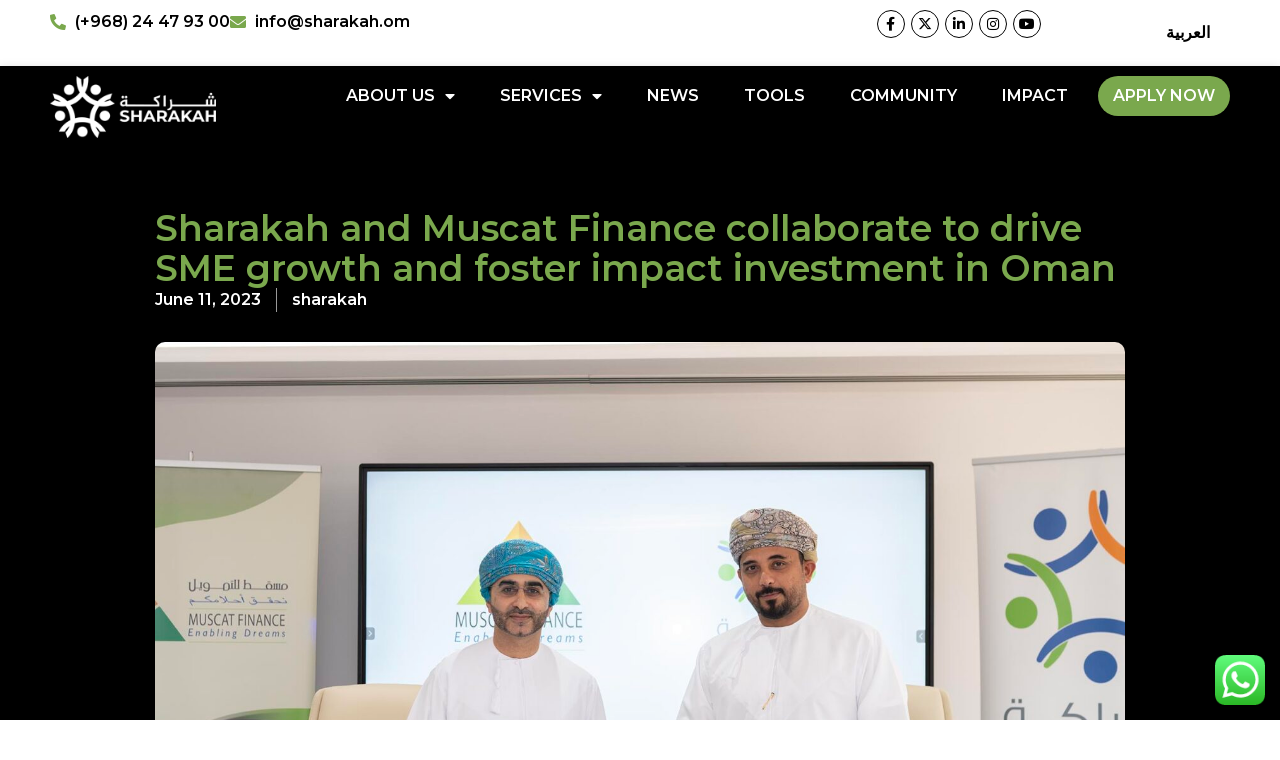

--- FILE ---
content_type: text/html; charset=UTF-8
request_url: https://sharakah.om/sharakah-and-muscat-finance-collaborate-to-drive-sme-growth-and-foster-impact-investment-in-oman/
body_size: 28765
content:
<!doctype html>
<html lang="en-US">
<head>
	<meta charset="UTF-8">
	<meta name="viewport" content="width=device-width, initial-scale=1">
	<link rel="profile" href="https://gmpg.org/xfn/11">
	<meta name='robots' content='index, follow, max-image-preview:large, max-snippet:-1, max-video-preview:-1' />

	<!-- This site is optimized with the Yoast SEO plugin v26.6 - https://yoast.com/wordpress/plugins/seo/ -->
	<title>Sharakah and Muscat Finance collaborate to drive SME growth and foster impact investment in Oman - Sharakah</title>
	<link rel="canonical" href="https://sharakah.om/sharakah-and-muscat-finance-collaborate-to-drive-sme-growth-and-foster-impact-investment-in-oman/" />
	<meta property="og:locale" content="en_US" />
	<meta property="og:type" content="article" />
	<meta property="og:title" content="Sharakah and Muscat Finance collaborate to drive SME growth and foster impact investment in Oman - Sharakah" />
	<meta property="og:description" content="Muscat: To empower SME growth and foster impact investment in Oman, Sharakah and Muscat Finance have joined forces through a Memorandum of Understanding (MOU). Ali bin Ahmed Muqaibal, CEO of Sharakah, and Hussain Al Lawati, CEO of Muscat Finance, signed the MOU in a significant ceremony. By harnessing their combined expertise and resources, the two [&hellip;]" />
	<meta property="og:url" content="https://sharakah.om/sharakah-and-muscat-finance-collaborate-to-drive-sme-growth-and-foster-impact-investment-in-oman/" />
	<meta property="og:site_name" content="Sharakah" />
	<meta property="article:published_time" content="2023-06-11T08:00:28+00:00" />
	<meta property="article:modified_time" content="2023-12-09T10:55:39+00:00" />
	<meta property="og:image" content="https://itwprojects.com/sharakah/wp-content/uploads/2023/12/Sharakah-and-Muscat-Finance-collaborate-to-drive-SME-growth-and-foster-impact-investment-in-Oman.jpg" />
	<meta property="og:image:width" content="1920" />
	<meta property="og:image:height" content="1252" />
	<meta property="og:image:type" content="image/jpeg" />
	<meta name="author" content="sharakah" />
	<meta name="twitter:card" content="summary_large_image" />
	<meta name="twitter:label1" content="Written by" />
	<meta name="twitter:data1" content="sharakah" />
	<meta name="twitter:label2" content="Est. reading time" />
	<meta name="twitter:data2" content="3 minutes" />
	<script type="application/ld+json" class="yoast-schema-graph">{"@context":"https://schema.org","@graph":[{"@type":"Article","@id":"https://sharakah.om/sharakah-and-muscat-finance-collaborate-to-drive-sme-growth-and-foster-impact-investment-in-oman/#article","isPartOf":{"@id":"https://sharakah.om/sharakah-and-muscat-finance-collaborate-to-drive-sme-growth-and-foster-impact-investment-in-oman/"},"author":{"name":"sharakah","@id":"https://sharakah.om/#/schema/person/4b512aa24296585f82e4acf1424402a6"},"headline":"Sharakah and Muscat Finance collaborate to drive SME growth and foster impact investment in Oman","datePublished":"2023-06-11T08:00:28+00:00","dateModified":"2023-12-09T10:55:39+00:00","mainEntityOfPage":{"@id":"https://sharakah.om/sharakah-and-muscat-finance-collaborate-to-drive-sme-growth-and-foster-impact-investment-in-oman/"},"wordCount":686,"publisher":{"@id":"https://sharakah.om/#organization"},"image":{"@id":"https://sharakah.om/sharakah-and-muscat-finance-collaborate-to-drive-sme-growth-and-foster-impact-investment-in-oman/#primaryimage"},"thumbnailUrl":"https://sharakah.om/wp-content/uploads/2023/12/Sharakah-and-Muscat-Finance-collaborate-to-drive-SME-growth-and-foster-impact-investment-in-Oman.jpg","articleSection":["Media"],"inLanguage":"en-US"},{"@type":"WebPage","@id":"https://sharakah.om/sharakah-and-muscat-finance-collaborate-to-drive-sme-growth-and-foster-impact-investment-in-oman/","url":"https://sharakah.om/sharakah-and-muscat-finance-collaborate-to-drive-sme-growth-and-foster-impact-investment-in-oman/","name":"Sharakah and Muscat Finance collaborate to drive SME growth and foster impact investment in Oman - Sharakah","isPartOf":{"@id":"https://sharakah.om/#website"},"primaryImageOfPage":{"@id":"https://sharakah.om/sharakah-and-muscat-finance-collaborate-to-drive-sme-growth-and-foster-impact-investment-in-oman/#primaryimage"},"image":{"@id":"https://sharakah.om/sharakah-and-muscat-finance-collaborate-to-drive-sme-growth-and-foster-impact-investment-in-oman/#primaryimage"},"thumbnailUrl":"https://sharakah.om/wp-content/uploads/2023/12/Sharakah-and-Muscat-Finance-collaborate-to-drive-SME-growth-and-foster-impact-investment-in-Oman.jpg","datePublished":"2023-06-11T08:00:28+00:00","dateModified":"2023-12-09T10:55:39+00:00","breadcrumb":{"@id":"https://sharakah.om/sharakah-and-muscat-finance-collaborate-to-drive-sme-growth-and-foster-impact-investment-in-oman/#breadcrumb"},"inLanguage":"en-US","potentialAction":[{"@type":"ReadAction","target":["https://sharakah.om/sharakah-and-muscat-finance-collaborate-to-drive-sme-growth-and-foster-impact-investment-in-oman/"]}]},{"@type":"ImageObject","inLanguage":"en-US","@id":"https://sharakah.om/sharakah-and-muscat-finance-collaborate-to-drive-sme-growth-and-foster-impact-investment-in-oman/#primaryimage","url":"https://sharakah.om/wp-content/uploads/2023/12/Sharakah-and-Muscat-Finance-collaborate-to-drive-SME-growth-and-foster-impact-investment-in-Oman.jpg","contentUrl":"https://sharakah.om/wp-content/uploads/2023/12/Sharakah-and-Muscat-Finance-collaborate-to-drive-SME-growth-and-foster-impact-investment-in-Oman.jpg","width":1920,"height":1252,"caption":"Sharakah and Muscat Finance collaborate to drive SME growth and foster impact investment in Oman"},{"@type":"BreadcrumbList","@id":"https://sharakah.om/sharakah-and-muscat-finance-collaborate-to-drive-sme-growth-and-foster-impact-investment-in-oman/#breadcrumb","itemListElement":[{"@type":"ListItem","position":1,"name":"Home","item":"https://sharakah.om/"},{"@type":"ListItem","position":2,"name":"Sharakah and Muscat Finance collaborate to drive SME growth and foster impact investment in Oman"}]},{"@type":"WebSite","@id":"https://sharakah.om/#website","url":"https://sharakah.om/","name":"Sharakah","description":"","publisher":{"@id":"https://sharakah.om/#organization"},"potentialAction":[{"@type":"SearchAction","target":{"@type":"EntryPoint","urlTemplate":"https://sharakah.om/?s={search_term_string}"},"query-input":{"@type":"PropertyValueSpecification","valueRequired":true,"valueName":"search_term_string"}}],"inLanguage":"en-US"},{"@type":"Organization","@id":"https://sharakah.om/#organization","name":"Sharakah","url":"https://sharakah.om/","logo":{"@type":"ImageObject","inLanguage":"en-US","@id":"https://sharakah.om/#/schema/logo/image/","url":"https://sharakah.om/wp-content/uploads/2023/09/logo-white.png","contentUrl":"https://sharakah.om/wp-content/uploads/2023/09/logo-white.png","width":205,"height":77,"caption":"Sharakah"},"image":{"@id":"https://sharakah.om/#/schema/logo/image/"}},{"@type":"Person","@id":"https://sharakah.om/#/schema/person/4b512aa24296585f82e4acf1424402a6","name":"sharakah","image":{"@type":"ImageObject","inLanguage":"en-US","@id":"https://sharakah.om/#/schema/person/image/","url":"https://secure.gravatar.com/avatar/be1baea10b4fab301529a7245896b6865724ac0d2bc614d7df875d29339899a5?s=96&d=mm&r=g","contentUrl":"https://secure.gravatar.com/avatar/be1baea10b4fab301529a7245896b6865724ac0d2bc614d7df875d29339899a5?s=96&d=mm&r=g","caption":"sharakah"},"sameAs":["https://sharakah.om"],"url":"https://sharakah.om/author/sharakah/"}]}</script>
	<!-- / Yoast SEO plugin. -->


<link rel='dns-prefetch' href='//www.googletagmanager.com' />
<link rel="alternate" type="application/rss+xml" title="Sharakah &raquo; Feed" href="https://sharakah.om/feed/" />
<link rel="alternate" title="oEmbed (JSON)" type="application/json+oembed" href="https://sharakah.om/wp-json/oembed/1.0/embed?url=https%3A%2F%2Fsharakah.om%2Fsharakah-and-muscat-finance-collaborate-to-drive-sme-growth-and-foster-impact-investment-in-oman%2F" />
<link rel="alternate" title="oEmbed (XML)" type="text/xml+oembed" href="https://sharakah.om/wp-json/oembed/1.0/embed?url=https%3A%2F%2Fsharakah.om%2Fsharakah-and-muscat-finance-collaborate-to-drive-sme-growth-and-foster-impact-investment-in-oman%2F&#038;format=xml" />
<style id='wp-img-auto-sizes-contain-inline-css'>
img:is([sizes=auto i],[sizes^="auto," i]){contain-intrinsic-size:3000px 1500px}
/*# sourceURL=wp-img-auto-sizes-contain-inline-css */
</style>
<link rel='stylesheet' id='ht_ctc_main_css-css' href='https://sharakah.om/wp-content/plugins/click-to-chat-for-whatsapp/new/inc/assets/css/main.css?ver=4.34' media='all' />
<style id='wp-emoji-styles-inline-css'>

	img.wp-smiley, img.emoji {
		display: inline !important;
		border: none !important;
		box-shadow: none !important;
		height: 1em !important;
		width: 1em !important;
		margin: 0 0.07em !important;
		vertical-align: -0.1em !important;
		background: none !important;
		padding: 0 !important;
	}
/*# sourceURL=wp-emoji-styles-inline-css */
</style>
<link rel='stylesheet' id='wp-block-library-css' href='https://sharakah.om/wp-includes/css/dist/block-library/style.min.css?ver=6.9' media='all' />
<style id='global-styles-inline-css'>
:root{--wp--preset--aspect-ratio--square: 1;--wp--preset--aspect-ratio--4-3: 4/3;--wp--preset--aspect-ratio--3-4: 3/4;--wp--preset--aspect-ratio--3-2: 3/2;--wp--preset--aspect-ratio--2-3: 2/3;--wp--preset--aspect-ratio--16-9: 16/9;--wp--preset--aspect-ratio--9-16: 9/16;--wp--preset--color--black: #000000;--wp--preset--color--cyan-bluish-gray: #abb8c3;--wp--preset--color--white: #ffffff;--wp--preset--color--pale-pink: #f78da7;--wp--preset--color--vivid-red: #cf2e2e;--wp--preset--color--luminous-vivid-orange: #ff6900;--wp--preset--color--luminous-vivid-amber: #fcb900;--wp--preset--color--light-green-cyan: #7bdcb5;--wp--preset--color--vivid-green-cyan: #00d084;--wp--preset--color--pale-cyan-blue: #8ed1fc;--wp--preset--color--vivid-cyan-blue: #0693e3;--wp--preset--color--vivid-purple: #9b51e0;--wp--preset--gradient--vivid-cyan-blue-to-vivid-purple: linear-gradient(135deg,rgb(6,147,227) 0%,rgb(155,81,224) 100%);--wp--preset--gradient--light-green-cyan-to-vivid-green-cyan: linear-gradient(135deg,rgb(122,220,180) 0%,rgb(0,208,130) 100%);--wp--preset--gradient--luminous-vivid-amber-to-luminous-vivid-orange: linear-gradient(135deg,rgb(252,185,0) 0%,rgb(255,105,0) 100%);--wp--preset--gradient--luminous-vivid-orange-to-vivid-red: linear-gradient(135deg,rgb(255,105,0) 0%,rgb(207,46,46) 100%);--wp--preset--gradient--very-light-gray-to-cyan-bluish-gray: linear-gradient(135deg,rgb(238,238,238) 0%,rgb(169,184,195) 100%);--wp--preset--gradient--cool-to-warm-spectrum: linear-gradient(135deg,rgb(74,234,220) 0%,rgb(151,120,209) 20%,rgb(207,42,186) 40%,rgb(238,44,130) 60%,rgb(251,105,98) 80%,rgb(254,248,76) 100%);--wp--preset--gradient--blush-light-purple: linear-gradient(135deg,rgb(255,206,236) 0%,rgb(152,150,240) 100%);--wp--preset--gradient--blush-bordeaux: linear-gradient(135deg,rgb(254,205,165) 0%,rgb(254,45,45) 50%,rgb(107,0,62) 100%);--wp--preset--gradient--luminous-dusk: linear-gradient(135deg,rgb(255,203,112) 0%,rgb(199,81,192) 50%,rgb(65,88,208) 100%);--wp--preset--gradient--pale-ocean: linear-gradient(135deg,rgb(255,245,203) 0%,rgb(182,227,212) 50%,rgb(51,167,181) 100%);--wp--preset--gradient--electric-grass: linear-gradient(135deg,rgb(202,248,128) 0%,rgb(113,206,126) 100%);--wp--preset--gradient--midnight: linear-gradient(135deg,rgb(2,3,129) 0%,rgb(40,116,252) 100%);--wp--preset--font-size--small: 13px;--wp--preset--font-size--medium: 20px;--wp--preset--font-size--large: 36px;--wp--preset--font-size--x-large: 42px;--wp--preset--spacing--20: 0.44rem;--wp--preset--spacing--30: 0.67rem;--wp--preset--spacing--40: 1rem;--wp--preset--spacing--50: 1.5rem;--wp--preset--spacing--60: 2.25rem;--wp--preset--spacing--70: 3.38rem;--wp--preset--spacing--80: 5.06rem;--wp--preset--shadow--natural: 6px 6px 9px rgba(0, 0, 0, 0.2);--wp--preset--shadow--deep: 12px 12px 50px rgba(0, 0, 0, 0.4);--wp--preset--shadow--sharp: 6px 6px 0px rgba(0, 0, 0, 0.2);--wp--preset--shadow--outlined: 6px 6px 0px -3px rgb(255, 255, 255), 6px 6px rgb(0, 0, 0);--wp--preset--shadow--crisp: 6px 6px 0px rgb(0, 0, 0);}:root { --wp--style--global--content-size: 800px;--wp--style--global--wide-size: 1200px; }:where(body) { margin: 0; }.wp-site-blocks > .alignleft { float: left; margin-right: 2em; }.wp-site-blocks > .alignright { float: right; margin-left: 2em; }.wp-site-blocks > .aligncenter { justify-content: center; margin-left: auto; margin-right: auto; }:where(.wp-site-blocks) > * { margin-block-start: 24px; margin-block-end: 0; }:where(.wp-site-blocks) > :first-child { margin-block-start: 0; }:where(.wp-site-blocks) > :last-child { margin-block-end: 0; }:root { --wp--style--block-gap: 24px; }:root :where(.is-layout-flow) > :first-child{margin-block-start: 0;}:root :where(.is-layout-flow) > :last-child{margin-block-end: 0;}:root :where(.is-layout-flow) > *{margin-block-start: 24px;margin-block-end: 0;}:root :where(.is-layout-constrained) > :first-child{margin-block-start: 0;}:root :where(.is-layout-constrained) > :last-child{margin-block-end: 0;}:root :where(.is-layout-constrained) > *{margin-block-start: 24px;margin-block-end: 0;}:root :where(.is-layout-flex){gap: 24px;}:root :where(.is-layout-grid){gap: 24px;}.is-layout-flow > .alignleft{float: left;margin-inline-start: 0;margin-inline-end: 2em;}.is-layout-flow > .alignright{float: right;margin-inline-start: 2em;margin-inline-end: 0;}.is-layout-flow > .aligncenter{margin-left: auto !important;margin-right: auto !important;}.is-layout-constrained > .alignleft{float: left;margin-inline-start: 0;margin-inline-end: 2em;}.is-layout-constrained > .alignright{float: right;margin-inline-start: 2em;margin-inline-end: 0;}.is-layout-constrained > .aligncenter{margin-left: auto !important;margin-right: auto !important;}.is-layout-constrained > :where(:not(.alignleft):not(.alignright):not(.alignfull)){max-width: var(--wp--style--global--content-size);margin-left: auto !important;margin-right: auto !important;}.is-layout-constrained > .alignwide{max-width: var(--wp--style--global--wide-size);}body .is-layout-flex{display: flex;}.is-layout-flex{flex-wrap: wrap;align-items: center;}.is-layout-flex > :is(*, div){margin: 0;}body .is-layout-grid{display: grid;}.is-layout-grid > :is(*, div){margin: 0;}body{padding-top: 0px;padding-right: 0px;padding-bottom: 0px;padding-left: 0px;}a:where(:not(.wp-element-button)){text-decoration: underline;}:root :where(.wp-element-button, .wp-block-button__link){background-color: #32373c;border-width: 0;color: #fff;font-family: inherit;font-size: inherit;font-style: inherit;font-weight: inherit;letter-spacing: inherit;line-height: inherit;padding-top: calc(0.667em + 2px);padding-right: calc(1.333em + 2px);padding-bottom: calc(0.667em + 2px);padding-left: calc(1.333em + 2px);text-decoration: none;text-transform: inherit;}.has-black-color{color: var(--wp--preset--color--black) !important;}.has-cyan-bluish-gray-color{color: var(--wp--preset--color--cyan-bluish-gray) !important;}.has-white-color{color: var(--wp--preset--color--white) !important;}.has-pale-pink-color{color: var(--wp--preset--color--pale-pink) !important;}.has-vivid-red-color{color: var(--wp--preset--color--vivid-red) !important;}.has-luminous-vivid-orange-color{color: var(--wp--preset--color--luminous-vivid-orange) !important;}.has-luminous-vivid-amber-color{color: var(--wp--preset--color--luminous-vivid-amber) !important;}.has-light-green-cyan-color{color: var(--wp--preset--color--light-green-cyan) !important;}.has-vivid-green-cyan-color{color: var(--wp--preset--color--vivid-green-cyan) !important;}.has-pale-cyan-blue-color{color: var(--wp--preset--color--pale-cyan-blue) !important;}.has-vivid-cyan-blue-color{color: var(--wp--preset--color--vivid-cyan-blue) !important;}.has-vivid-purple-color{color: var(--wp--preset--color--vivid-purple) !important;}.has-black-background-color{background-color: var(--wp--preset--color--black) !important;}.has-cyan-bluish-gray-background-color{background-color: var(--wp--preset--color--cyan-bluish-gray) !important;}.has-white-background-color{background-color: var(--wp--preset--color--white) !important;}.has-pale-pink-background-color{background-color: var(--wp--preset--color--pale-pink) !important;}.has-vivid-red-background-color{background-color: var(--wp--preset--color--vivid-red) !important;}.has-luminous-vivid-orange-background-color{background-color: var(--wp--preset--color--luminous-vivid-orange) !important;}.has-luminous-vivid-amber-background-color{background-color: var(--wp--preset--color--luminous-vivid-amber) !important;}.has-light-green-cyan-background-color{background-color: var(--wp--preset--color--light-green-cyan) !important;}.has-vivid-green-cyan-background-color{background-color: var(--wp--preset--color--vivid-green-cyan) !important;}.has-pale-cyan-blue-background-color{background-color: var(--wp--preset--color--pale-cyan-blue) !important;}.has-vivid-cyan-blue-background-color{background-color: var(--wp--preset--color--vivid-cyan-blue) !important;}.has-vivid-purple-background-color{background-color: var(--wp--preset--color--vivid-purple) !important;}.has-black-border-color{border-color: var(--wp--preset--color--black) !important;}.has-cyan-bluish-gray-border-color{border-color: var(--wp--preset--color--cyan-bluish-gray) !important;}.has-white-border-color{border-color: var(--wp--preset--color--white) !important;}.has-pale-pink-border-color{border-color: var(--wp--preset--color--pale-pink) !important;}.has-vivid-red-border-color{border-color: var(--wp--preset--color--vivid-red) !important;}.has-luminous-vivid-orange-border-color{border-color: var(--wp--preset--color--luminous-vivid-orange) !important;}.has-luminous-vivid-amber-border-color{border-color: var(--wp--preset--color--luminous-vivid-amber) !important;}.has-light-green-cyan-border-color{border-color: var(--wp--preset--color--light-green-cyan) !important;}.has-vivid-green-cyan-border-color{border-color: var(--wp--preset--color--vivid-green-cyan) !important;}.has-pale-cyan-blue-border-color{border-color: var(--wp--preset--color--pale-cyan-blue) !important;}.has-vivid-cyan-blue-border-color{border-color: var(--wp--preset--color--vivid-cyan-blue) !important;}.has-vivid-purple-border-color{border-color: var(--wp--preset--color--vivid-purple) !important;}.has-vivid-cyan-blue-to-vivid-purple-gradient-background{background: var(--wp--preset--gradient--vivid-cyan-blue-to-vivid-purple) !important;}.has-light-green-cyan-to-vivid-green-cyan-gradient-background{background: var(--wp--preset--gradient--light-green-cyan-to-vivid-green-cyan) !important;}.has-luminous-vivid-amber-to-luminous-vivid-orange-gradient-background{background: var(--wp--preset--gradient--luminous-vivid-amber-to-luminous-vivid-orange) !important;}.has-luminous-vivid-orange-to-vivid-red-gradient-background{background: var(--wp--preset--gradient--luminous-vivid-orange-to-vivid-red) !important;}.has-very-light-gray-to-cyan-bluish-gray-gradient-background{background: var(--wp--preset--gradient--very-light-gray-to-cyan-bluish-gray) !important;}.has-cool-to-warm-spectrum-gradient-background{background: var(--wp--preset--gradient--cool-to-warm-spectrum) !important;}.has-blush-light-purple-gradient-background{background: var(--wp--preset--gradient--blush-light-purple) !important;}.has-blush-bordeaux-gradient-background{background: var(--wp--preset--gradient--blush-bordeaux) !important;}.has-luminous-dusk-gradient-background{background: var(--wp--preset--gradient--luminous-dusk) !important;}.has-pale-ocean-gradient-background{background: var(--wp--preset--gradient--pale-ocean) !important;}.has-electric-grass-gradient-background{background: var(--wp--preset--gradient--electric-grass) !important;}.has-midnight-gradient-background{background: var(--wp--preset--gradient--midnight) !important;}.has-small-font-size{font-size: var(--wp--preset--font-size--small) !important;}.has-medium-font-size{font-size: var(--wp--preset--font-size--medium) !important;}.has-large-font-size{font-size: var(--wp--preset--font-size--large) !important;}.has-x-large-font-size{font-size: var(--wp--preset--font-size--x-large) !important;}
:root :where(.wp-block-pullquote){font-size: 1.5em;line-height: 1.6;}
/*# sourceURL=global-styles-inline-css */
</style>
<link rel='stylesheet' id='wpml-legacy-horizontal-list-0-css' href='https://sharakah.om/wp-content/plugins/sitepress-multilingual-cms/templates/language-switchers/legacy-list-horizontal/style.min.css?ver=1' media='all' />
<link rel='stylesheet' id='wpml-menu-item-0-css' href='https://sharakah.om/wp-content/plugins/sitepress-multilingual-cms/templates/language-switchers/menu-item/style.min.css?ver=1' media='all' />
<link rel='stylesheet' id='cms-navigation-style-base-css' href='https://sharakah.om/wp-content/plugins/wpml-cms-nav/res/css/cms-navigation-base.css?ver=1.5.6' media='screen' />
<link rel='stylesheet' id='cms-navigation-style-css' href='https://sharakah.om/wp-content/plugins/wpml-cms-nav/res/css/cms-navigation.css?ver=1.5.6' media='screen' />
<link rel='stylesheet' id='rangeslider-style-css' href='https://sharakah.om/wp-content/themes/hello-theme-child-master/assets/css/rangeslider.css?ver=6.9' media='all' />
<link rel='stylesheet' id='hello-elementor-css' href='https://sharakah.om/wp-content/themes/hello-elementor/assets/css/reset.css?ver=3.4.5' media='all' />
<link rel='stylesheet' id='hello-elementor-theme-style-css' href='https://sharakah.om/wp-content/themes/hello-elementor/assets/css/theme.css?ver=3.4.5' media='all' />
<link rel='stylesheet' id='hello-elementor-header-footer-css' href='https://sharakah.om/wp-content/themes/hello-elementor/assets/css/header-footer.css?ver=3.4.5' media='all' />
<link rel='stylesheet' id='elementor-frontend-css' href='https://sharakah.om/wp-content/plugins/elementor/assets/css/frontend.min.css?ver=3.33.6' media='all' />
<link rel='stylesheet' id='elementor-post-9-css' href='https://sharakah.om/wp-content/uploads/elementor/css/post-9.css?ver=1769481530' media='all' />
<link rel='stylesheet' id='widget-icon-list-css' href='https://sharakah.om/wp-content/plugins/elementor/assets/css/widget-icon-list.min.css?ver=3.33.6' media='all' />
<link rel='stylesheet' id='e-animation-grow-css' href='https://sharakah.om/wp-content/plugins/elementor/assets/lib/animations/styles/e-animation-grow.min.css?ver=3.33.6' media='all' />
<link rel='stylesheet' id='widget-social-icons-css' href='https://sharakah.om/wp-content/plugins/elementor/assets/css/widget-social-icons.min.css?ver=3.33.6' media='all' />
<link rel='stylesheet' id='e-apple-webkit-css' href='https://sharakah.om/wp-content/plugins/elementor/assets/css/conditionals/apple-webkit.min.css?ver=3.33.6' media='all' />
<link rel='stylesheet' id='widget-nav-menu-css' href='https://sharakah.om/wp-content/plugins/elementor-pro/assets/css/widget-nav-menu.min.css?ver=3.33.2' media='all' />
<link rel='stylesheet' id='widget-image-css' href='https://sharakah.om/wp-content/plugins/elementor/assets/css/widget-image.min.css?ver=3.33.6' media='all' />
<link rel='stylesheet' id='e-sticky-css' href='https://sharakah.om/wp-content/plugins/elementor-pro/assets/css/modules/sticky.min.css?ver=3.33.2' media='all' />
<link rel='stylesheet' id='widget-form-css' href='https://sharakah.om/wp-content/plugins/elementor-pro/assets/css/widget-form.min.css?ver=3.33.2' media='all' />
<link rel='stylesheet' id='widget-heading-css' href='https://sharakah.om/wp-content/plugins/elementor/assets/css/widget-heading.min.css?ver=3.33.6' media='all' />
<link rel='stylesheet' id='widget-post-info-css' href='https://sharakah.om/wp-content/plugins/elementor-pro/assets/css/widget-post-info.min.css?ver=3.33.2' media='all' />
<link rel='stylesheet' id='elementor-icons-shared-0-css' href='https://sharakah.om/wp-content/plugins/elementor/assets/lib/font-awesome/css/fontawesome.min.css?ver=5.15.3' media='all' />
<link rel='stylesheet' id='elementor-icons-fa-regular-css' href='https://sharakah.om/wp-content/plugins/elementor/assets/lib/font-awesome/css/regular.min.css?ver=5.15.3' media='all' />
<link rel='stylesheet' id='elementor-icons-fa-solid-css' href='https://sharakah.om/wp-content/plugins/elementor/assets/lib/font-awesome/css/solid.min.css?ver=5.15.3' media='all' />
<link rel='stylesheet' id='widget-post-navigation-css' href='https://sharakah.om/wp-content/plugins/elementor-pro/assets/css/widget-post-navigation.min.css?ver=3.33.2' media='all' />
<link rel='stylesheet' id='widget-share-buttons-css' href='https://sharakah.om/wp-content/plugins/elementor-pro/assets/css/widget-share-buttons.min.css?ver=3.33.2' media='all' />
<link rel='stylesheet' id='elementor-icons-fa-brands-css' href='https://sharakah.om/wp-content/plugins/elementor/assets/lib/font-awesome/css/brands.min.css?ver=5.15.3' media='all' />
<link rel='stylesheet' id='widget-posts-css' href='https://sharakah.om/wp-content/plugins/elementor-pro/assets/css/widget-posts.min.css?ver=3.33.2' media='all' />
<link rel='stylesheet' id='elementor-icons-css' href='https://sharakah.om/wp-content/plugins/elementor/assets/lib/eicons/css/elementor-icons.min.css?ver=5.44.0' media='all' />
<link rel='stylesheet' id='font-awesome-5-all-css' href='https://sharakah.om/wp-content/plugins/elementor/assets/lib/font-awesome/css/all.min.css?ver=3.33.6' media='all' />
<link rel='stylesheet' id='font-awesome-4-shim-css' href='https://sharakah.om/wp-content/plugins/elementor/assets/lib/font-awesome/css/v4-shims.min.css?ver=3.33.6' media='all' />
<link rel='stylesheet' id='elementor-post-14-css' href='https://sharakah.om/wp-content/uploads/elementor/css/post-14.css?ver=1769481531' media='all' />
<link rel='stylesheet' id='elementor-post-11-css' href='https://sharakah.om/wp-content/uploads/elementor/css/post-11.css?ver=1769481531' media='all' />
<link rel='stylesheet' id='elementor-post-3682-css' href='https://sharakah.om/wp-content/uploads/elementor/css/post-3682.css?ver=1769488774' media='all' />
<link rel='stylesheet' id='graphina_chart-css-css' href='https://sharakah.om/wp-content/plugins/graphina-elementor-charts-and-graphs/assets/css/graphina-chart.css?ver=3.1.9' media='all' />
<link rel='stylesheet' id='hello-elementor-child-style-css' href='https://sharakah.om/wp-content/themes/hello-theme-child-master/style.css?ver=2.0.0' media='all' />
<link rel='stylesheet' id='ecs-styles-css' href='https://sharakah.om/wp-content/plugins/ele-custom-skin/assets/css/ecs-style.css?ver=3.1.9' media='all' />
<link rel='stylesheet' id='elementor-post-963-css' href='https://sharakah.om/wp-content/uploads/elementor/css/post-963.css?ver=1745918978' media='all' />
<link rel='stylesheet' id='elementor-post-974-css' href='https://sharakah.om/wp-content/uploads/elementor/css/post-974.css?ver=1746431388' media='all' />
<link rel='stylesheet' id='elementor-post-2922-css' href='https://sharakah.om/wp-content/uploads/elementor/css/post-2922.css?ver=1748819183' media='all' />
<link rel='stylesheet' id='elementor-post-3615-css' href='https://sharakah.om/wp-content/uploads/elementor/css/post-3615.css?ver=1745406701' media='all' />
<link rel='stylesheet' id='elementor-post-4333-css' href='https://sharakah.om/wp-content/uploads/elementor/css/post-4333.css?ver=1745836491' media='all' />
<link rel='stylesheet' id='elementor-post-7926-css' href='https://sharakah.om/wp-content/uploads/elementor/css/post-7926.css?ver=1745824899' media='all' />
<link rel='stylesheet' id='elementor-post-10952-css' href='https://sharakah.om/wp-content/uploads/elementor/css/post-10952.css?ver=1745228819' media='all' />
<link rel='stylesheet' id='elementor-post-11356-css' href='https://sharakah.om/wp-content/uploads/elementor/css/post-11356.css?ver=1746031713' media='all' />
<link rel='stylesheet' id='elementor-post-11574-css' href='https://sharakah.om/wp-content/uploads/elementor/css/post-11574.css?ver=1745923523' media='all' />
<link rel='stylesheet' id='elementor-post-11984-css' href='https://sharakah.om/wp-content/uploads/elementor/css/post-11984.css?ver=1748819261' media='all' />
<link rel='stylesheet' id='elementor-post-12713-css' href='https://sharakah.om/wp-content/uploads/elementor/css/post-12713.css?ver=1745921604' media='all' />
<link rel='stylesheet' id='elementor-post-12718-css' href='https://sharakah.om/wp-content/uploads/elementor/css/post-12718.css?ver=1746431474' media='all' />
<link rel='stylesheet' id='elementor-post-14910-css' href='https://sharakah.om/wp-content/uploads/elementor/css/post-14910.css?ver=1748833047' media='all' />
<link rel='stylesheet' id='bdt-uikit-css' href='https://sharakah.om/wp-content/plugins/bdthemes-element-pack-lite/assets/css/bdt-uikit.css?ver=3.21.7' media='all' />
<link rel='stylesheet' id='ep-helper-css' href='https://sharakah.om/wp-content/plugins/bdthemes-element-pack-lite/assets/css/ep-helper.css?ver=8.3.11' media='all' />
<link rel='stylesheet' id='elementor-gf-montserrat-css' href='https://fonts.googleapis.com/css?family=Montserrat:100,100italic,200,200italic,300,300italic,400,400italic,500,500italic,600,600italic,700,700italic,800,800italic,900,900italic&#038;display=swap' media='all' />
<script src="https://sharakah.om/wp-includes/js/jquery/jquery.min.js?ver=3.7.1" id="jquery-core-js"></script>
<script src="https://sharakah.om/wp-includes/js/jquery/jquery-migrate.min.js?ver=3.4.1" id="jquery-migrate-js"></script>
<script src="https://sharakah.om/wp-content/plugins/elementor/assets/lib/font-awesome/js/v4-shims.min.js?ver=3.33.6" id="font-awesome-4-shim-js"></script>

<!-- Google tag (gtag.js) snippet added by Site Kit -->
<!-- Google Analytics snippet added by Site Kit -->
<script src="https://www.googletagmanager.com/gtag/js?id=GT-WKTH5NZC" id="google_gtagjs-js" async></script>
<script id="google_gtagjs-js-after">
window.dataLayer = window.dataLayer || [];function gtag(){dataLayer.push(arguments);}
gtag("set","linker",{"domains":["sharakah.om"]});
gtag("js", new Date());
gtag("set", "developer_id.dZTNiMT", true);
gtag("config", "GT-WKTH5NZC");
//# sourceURL=google_gtagjs-js-after
</script>
<script id="ecs_ajax_load-js-extra">
var ecs_ajax_params = {"ajaxurl":"https://sharakah.om/wp-admin/admin-ajax.php","posts":"{\"page\":0,\"error\":\"\",\"m\":\"\",\"p\":5546,\"post_parent\":\"\",\"subpost\":\"\",\"subpost_id\":\"\",\"attachment\":\"\",\"attachment_id\":0,\"pagename\":\"\",\"page_id\":\"\",\"second\":\"\",\"minute\":\"\",\"hour\":\"\",\"day\":0,\"monthnum\":0,\"year\":0,\"w\":0,\"category_name\":\"\",\"tag\":\"\",\"cat\":\"\",\"tag_id\":\"\",\"author\":\"\",\"author_name\":\"\",\"feed\":\"\",\"tb\":\"\",\"paged\":0,\"meta_key\":\"\",\"meta_value\":\"\",\"preview\":\"\",\"s\":\"\",\"sentence\":\"\",\"title\":\"\",\"fields\":\"all\",\"menu_order\":\"\",\"embed\":\"\",\"category__in\":[],\"category__not_in\":[],\"category__and\":[],\"post__in\":[],\"post__not_in\":[],\"post_name__in\":[],\"tag__in\":[],\"tag__not_in\":[],\"tag__and\":[],\"tag_slug__in\":[],\"tag_slug__and\":[],\"post_parent__in\":[],\"post_parent__not_in\":[],\"author__in\":[],\"author__not_in\":[],\"search_columns\":[],\"name\":\"sharakah-and-muscat-finance-collaborate-to-drive-sme-growth-and-foster-impact-investment-in-oman\",\"ignore_sticky_posts\":false,\"suppress_filters\":false,\"cache_results\":true,\"update_post_term_cache\":true,\"update_menu_item_cache\":false,\"lazy_load_term_meta\":true,\"update_post_meta_cache\":true,\"post_type\":\"\",\"posts_per_page\":10,\"nopaging\":false,\"comments_per_page\":\"50\",\"no_found_rows\":false,\"order\":\"DESC\"}"};
//# sourceURL=ecs_ajax_load-js-extra
</script>
<script src="https://sharakah.om/wp-content/plugins/ele-custom-skin/assets/js/ecs_ajax_pagination.js?ver=3.1.9" id="ecs_ajax_load-js"></script>
<script src="https://sharakah.om/wp-content/plugins/ele-custom-skin/assets/js/ecs.js?ver=3.1.9" id="ecs-script-js"></script>
<link rel="https://api.w.org/" href="https://sharakah.om/wp-json/" /><link rel="alternate" title="JSON" type="application/json" href="https://sharakah.om/wp-json/wp/v2/posts/5546" /><link rel="EditURI" type="application/rsd+xml" title="RSD" href="https://sharakah.om/xmlrpc.php?rsd" />
<meta name="generator" content="WordPress 6.9" />
<link rel='shortlink' href='https://sharakah.om/?p=5546' />
<meta name="generator" content="WPML ver:4.8.6 stt:5,1;" />
<meta name="generator" content="Site Kit by Google 1.171.0" /><meta name="generator" content="Elementor 3.33.6; features: additional_custom_breakpoints; settings: css_print_method-external, google_font-enabled, font_display-swap">
<script>
  function applyPhoneFilter(field) {
    field.addEventListener('input', function () {
      // Allow digits, plus, hyphen, asterisk, hash, space
      this.value = this.value.replace(/[^\d+\-*#\s]/g, '');
    });
  }

  function scanAndApply() {
    const phoneFields = document.querySelectorAll('input[type="tel"]');
    phoneFields.forEach(function (field) {
      // Reapply every time in case it was missed earlier
      applyPhoneFilter(field);
    });
  }

  document.addEventListener('DOMContentLoaded', function () {
    scanAndApply();

    const observer = new MutationObserver(function () {
      scanAndApply();
    });

    observer.observe(document.body, {
      childList: true,
      subtree: true
    });
  });
</script>

<script>
  function preventMinusInNumberFields(field) {
    field.addEventListener('keydown', function (e) {
      if (e.key === '-') {
        e.preventDefault();
      }
    });

    field.addEventListener('input', function () {
      this.value = this.value.replace(/-/g, '');
    });
  }

  function scanAndApplyNumberFields() {
    const numberFields = document.querySelectorAll('input[type="number"]');
    numberFields.forEach(function (field) {
      preventMinusInNumberFields(field);
    });
  }

  document.addEventListener('DOMContentLoaded', function () {
    scanAndApplyNumberFields();

    const observer = new MutationObserver(function () {
      scanAndApplyNumberFields();
    });

    observer.observe(document.body, {
      childList: true,
      subtree: true
    });
  });
</script>
			<style>
				.e-con.e-parent:nth-of-type(n+4):not(.e-lazyloaded):not(.e-no-lazyload),
				.e-con.e-parent:nth-of-type(n+4):not(.e-lazyloaded):not(.e-no-lazyload) * {
					background-image: none !important;
				}
				@media screen and (max-height: 1024px) {
					.e-con.e-parent:nth-of-type(n+3):not(.e-lazyloaded):not(.e-no-lazyload),
					.e-con.e-parent:nth-of-type(n+3):not(.e-lazyloaded):not(.e-no-lazyload) * {
						background-image: none !important;
					}
				}
				@media screen and (max-height: 640px) {
					.e-con.e-parent:nth-of-type(n+2):not(.e-lazyloaded):not(.e-no-lazyload),
					.e-con.e-parent:nth-of-type(n+2):not(.e-lazyloaded):not(.e-no-lazyload) * {
						background-image: none !important;
					}
				}
			</style>
			<link rel="icon" href="https://sharakah.om/wp-content/uploads/2023/12/cropped-fav-icon-32x32.png" sizes="32x32" />
<link rel="icon" href="https://sharakah.om/wp-content/uploads/2023/12/cropped-fav-icon-192x192.png" sizes="192x192" />
<link rel="apple-touch-icon" href="https://sharakah.om/wp-content/uploads/2023/12/cropped-fav-icon-180x180.png" />
<meta name="msapplication-TileImage" content="https://sharakah.om/wp-content/uploads/2023/12/cropped-fav-icon-270x270.png" />
		<style id="wp-custom-css">
			/* @font-face {
    font-family: 'Ara Hamah';
    src: url("https://db.onlinewebfonts.com/t/de7e9d2edeeb91aeb3199b82dd5750b3.woff2")format("woff2");
    font-weight: normal;
    font-style: normal;
}

:lang(ar) {
    font-family: 'Ara Hamah', sans-serif;
} */
.apply-btn a.elementor-item {
    color: #fff !important;
		border-radius: 0;
    background-color: #7AA84D !important; 
}

.apply-btn a.elementor-item:hover {
    background-color: #8fab3b !important;
	color: #fff !important;
}

@media (min-width: 1024px){
	.apply-btn a.elementor-item {
    border-radius: 50px;
	}
}

.elementor-nav-menu--main .menu-item.current-menu-ancestor > a,
.elementor-nav-menu--main .menu-item.current-menu-parent > a {
    background-color: #7AA84D !important; /* or your desired highlight */
    color: #ffffff !important; /* optional: text color */
}

.elementor-nav-menu--main .menu-item.current-menu-ancestor > a:hover,
.elementor-nav-menu--main .menu-item.current-menu-parent > a:hover {
    color: #ffffff !important;
}

@media (min-width: 1024px) {
	.elementor-nav-menu--main .menu-item.current-menu-ancestor > a,
.elementor-nav-menu--main .menu-item.current-menu-parent > a {
		background-color: transparent !important;
    border-radius: 0;
    border-bottom: 4px solid #7AA84D;
	}
	.elementor-nav-menu--main .menu-item.current-menu-ancestor > a:hover,
.elementor-nav-menu--main .menu-item.current-menu-parent > a:hover {
    color: #8fab3b  !important;
		border-color: #8fab3b;
	}
}


body.page-id-2391 .elementor-nav-menu--main .menu-item-7579 > a, body.page-id-1889 .elementor-nav-menu--main .menu-item-7579 > a, body.page-id-11630 .elementor-nav-menu--main .menu-item-11369 > a, body.page-id-11261 .elementor-nav-menu--main .menu-item-11369 > a {
    background-color: #7AA84D !important; /* or your desired highlight */
    color: #ffffff !important; /* optional: text color */
  }
  
  body.page-id-2391 .elementor-nav-menu--main .menu-item-7579 > a:hover, body.page-id-1889 .elementor-nav-menu--main .menu-item-7579 > a:hover, body.page-id-11630 .elementor-nav-menu--main .menu-item-11369 > a:hover, body.page-id-11261 .elementor-nav-menu--main .menu-item-11369 > a:hover {
      color: #ffffff !important;
  }


@media (min-width: 1024px){
	body.page-id-2391 .elementor-nav-menu--main .menu-item-7579 > a, body.page-id-1889 .elementor-nav-menu--main .menu-item-7579 > a, body.page-id-11630 .elementor-nav-menu--main .menu-item-11369 > a, body.page-id-11261 .elementor-nav-menu--main .menu-item-11369 > a {
		    background-color: transparent !important;
        border-radius: 0;
        border-bottom: 4px solid #7AA84D;
}
	body.page-id-2391 .elementor-nav-menu--main .menu-item-7579 > a:hover, body.page-id-1889 .elementor-nav-menu--main .menu-item-7579 > a:hover, body.page-id-11630 .elementor-nav-menu--main .menu-item-11369 > a:hover, body.page-id-11261 .elementor-nav-menu--main .menu-item-11369 > a:hover {
   		color: #8fab3b  !important;
			border-color: #8fab3b;
  }
}	
		</style>
		</head>
<body class="wp-singular post-template-default single single-post postid-5546 single-format-standard wp-custom-logo wp-embed-responsive wp-theme-hello-elementor wp-child-theme-hello-theme-child-master hello-elementor-default elementor-default elementor-kit-9 elementor-page-3682">


<a class="skip-link screen-reader-text" href="#content">Skip to content</a>

		<header data-elementor-type="header" data-elementor-id="14" class="elementor elementor-14 elementor-location-header" data-elementor-post-type="elementor_library">
			<div class="elementor-element elementor-element-ccfe5f0 media-container e-flex e-con-boxed e-con e-parent" data-id="ccfe5f0" data-element_type="container">
					<div class="e-con-inner">
		<div class="elementor-element elementor-element-96548d5 e-con-full e-flex e-con e-child" data-id="96548d5" data-element_type="container">
		<div class="elementor-element elementor-element-284c8ac e-con-full e-flex e-con e-child" data-id="284c8ac" data-element_type="container">
		<div class="elementor-element elementor-element-cf1e0f0 e-con-full e-flex e-con e-child" data-id="cf1e0f0" data-element_type="container">
				<div class="elementor-element elementor-element-0210d56 elementor-icon-list--layout-inline elementor-mobile-align-center elementor-list-item-link-full_width elementor-widget elementor-widget-icon-list" data-id="0210d56" data-element_type="widget" data-widget_type="icon-list.default">
				<div class="elementor-widget-container">
							<ul class="elementor-icon-list-items elementor-inline-items">
							<li class="elementor-icon-list-item elementor-inline-item">
											<a href="tel:+96824479300">

												<span class="elementor-icon-list-icon">
							<i aria-hidden="true" class="fas fa-phone-alt"></i>						</span>
										<span class="elementor-icon-list-text">(+968) 24 47 93 00</span>
											</a>
									</li>
								<li class="elementor-icon-list-item elementor-inline-item">
											<a href="mailto:info@sharakah.om">

												<span class="elementor-icon-list-icon">
							<i aria-hidden="true" class="fas fa-envelope"></i>						</span>
										<span class="elementor-icon-list-text">info@sharakah.om</span>
											</a>
									</li>
						</ul>
						</div>
				</div>
				</div>
				</div>
				</div>
		<div class="elementor-element elementor-element-246a46e e-con-full e-flex e-con e-child" data-id="246a46e" data-element_type="container">
		<div class="elementor-element elementor-element-d7d09a2 e-con-full e-flex e-con e-child" data-id="d7d09a2" data-element_type="container">
		<div class="elementor-element elementor-element-bfb04cc e-con-full e-flex e-con e-child" data-id="bfb04cc" data-element_type="container">
				<div class="elementor-element elementor-element-954a5b3 elementor-shape-circle elementor-grid-5 e-grid-align-right e-grid-align-mobile-left elementor-widget elementor-widget-social-icons" data-id="954a5b3" data-element_type="widget" data-widget_type="social-icons.default">
				<div class="elementor-widget-container">
							<div class="elementor-social-icons-wrapper elementor-grid" role="list">
							<span class="elementor-grid-item" role="listitem">
					<a class="elementor-icon elementor-social-icon elementor-social-icon-facebook-f elementor-animation-grow elementor-repeater-item-0729b26" href="https://www.facebook.com/sharakah/?ref=aymt_homepage_panel" target="_blank">
						<span class="elementor-screen-only">Facebook-f</span>
						<i aria-hidden="true" class="fab fa-facebook-f"></i>					</a>
				</span>
							<span class="elementor-grid-item" role="listitem">
					<a class="elementor-icon elementor-social-icon elementor-social-icon-x-twitter elementor-animation-grow elementor-repeater-item-791b5ea" href="https://twitter.com/sharakah" target="_blank">
						<span class="elementor-screen-only">X-twitter</span>
						<i aria-hidden="true" class="fab fa-x-twitter"></i>					</a>
				</span>
							<span class="elementor-grid-item" role="listitem">
					<a class="elementor-icon elementor-social-icon elementor-social-icon-linkedin-in elementor-animation-grow elementor-repeater-item-7db1689" href="https://www.linkedin.com/company/sharakah/" target="_blank">
						<span class="elementor-screen-only">Linkedin-in</span>
						<i aria-hidden="true" class="fab fa-linkedin-in"></i>					</a>
				</span>
							<span class="elementor-grid-item" role="listitem">
					<a class="elementor-icon elementor-social-icon elementor-social-icon-instagram elementor-animation-grow elementor-repeater-item-e2e1d12" href="https://www.instagram.com/sharakah/" target="_blank">
						<span class="elementor-screen-only">Instagram</span>
						<i aria-hidden="true" class="fab fa-instagram"></i>					</a>
				</span>
							<span class="elementor-grid-item" role="listitem">
					<a class="elementor-icon elementor-social-icon elementor-social-icon-youtube elementor-animation-grow elementor-repeater-item-cdd24d6" href="https://www.youtube.com/channel/UCfSEh4BWCvr9geZ6ThfvAmA" target="_blank">
						<span class="elementor-screen-only">Youtube</span>
						<i aria-hidden="true" class="fab fa-youtube"></i>					</a>
				</span>
					</div>
						</div>
				</div>
				</div>
		<div class="elementor-element elementor-element-f962eda e-con-full e-flex e-con e-child" data-id="f962eda" data-element_type="container">
				<div class="elementor-element elementor-element-53d56df elementor-nav-menu__align-end elementor-nav-menu--dropdown-none elementor-widget elementor-widget-nav-menu" data-id="53d56df" data-element_type="widget" data-settings="{&quot;layout&quot;:&quot;horizontal&quot;,&quot;submenu_icon&quot;:{&quot;value&quot;:&quot;&lt;i class=\&quot;fas fa-caret-down\&quot; aria-hidden=\&quot;true\&quot;&gt;&lt;\/i&gt;&quot;,&quot;library&quot;:&quot;fa-solid&quot;}}" data-widget_type="nav-menu.default">
				<div class="elementor-widget-container">
								<nav aria-label="Menu" class="elementor-nav-menu--main elementor-nav-menu__container elementor-nav-menu--layout-horizontal e--pointer-underline e--animation-fade">
				<ul id="menu-1-53d56df" class="elementor-nav-menu"><li class="menu-item wpml-ls-slot-72 wpml-ls-item wpml-ls-item-ar wpml-ls-menu-item wpml-ls-first-item wpml-ls-last-item menu-item-type-wpml_ls_menu_item menu-item-object-wpml_ls_menu_item menu-item-wpml-ls-72-ar"><a href="https://sharakah.om/ar/%d8%b4%d8%b1%d8%a7%d9%83%d8%a9-%d8%aa%d8%aa%d8%b9%d8%a7%d9%88%d9%86-%d9%85%d8%b9-%d9%85%d8%b3%d9%82%d8%b7-%d9%84%d9%84%d8%aa%d9%85%d9%88%d9%8a%d9%84-%d9%84%d8%af%d9%81%d8%b9-%d8%a7%d9%84%d9%86%d9%85/" title="Switch to العربية" data-ps2id-api="true" aria-label="Switch to العربية" role="menuitem" class="elementor-item"><span class="wpml-ls-native" lang="ar">العربية</span></a></li>
</ul>			</nav>
						<nav class="elementor-nav-menu--dropdown elementor-nav-menu__container" aria-hidden="true">
				<ul id="menu-2-53d56df" class="elementor-nav-menu"><li class="menu-item wpml-ls-slot-72 wpml-ls-item wpml-ls-item-ar wpml-ls-menu-item wpml-ls-first-item wpml-ls-last-item menu-item-type-wpml_ls_menu_item menu-item-object-wpml_ls_menu_item menu-item-wpml-ls-72-ar"><a href="https://sharakah.om/ar/%d8%b4%d8%b1%d8%a7%d9%83%d8%a9-%d8%aa%d8%aa%d8%b9%d8%a7%d9%88%d9%86-%d9%85%d8%b9-%d9%85%d8%b3%d9%82%d8%b7-%d9%84%d9%84%d8%aa%d9%85%d9%88%d9%8a%d9%84-%d9%84%d8%af%d9%81%d8%b9-%d8%a7%d9%84%d9%86%d9%85/" title="Switch to العربية" data-ps2id-api="true" aria-label="Switch to العربية" role="menuitem" class="elementor-item" tabindex="-1"><span class="wpml-ls-native" lang="ar">العربية</span></a></li>
</ul>			</nav>
						</div>
				</div>
				</div>
				</div>
				</div>
					</div>
				</div>
		<div class="elementor-element elementor-element-0e403a4 media-container nav-header e-flex e-con-boxed e-con e-parent" data-id="0e403a4" data-element_type="container" data-settings="{&quot;background_background&quot;:&quot;classic&quot;,&quot;sticky&quot;:&quot;top&quot;,&quot;sticky_on&quot;:[&quot;desktop&quot;,&quot;tablet&quot;,&quot;mobile&quot;],&quot;sticky_offset&quot;:0,&quot;sticky_effects_offset&quot;:0,&quot;sticky_anchor_link_offset&quot;:0}">
					<div class="e-con-inner">
		<div class="elementor-element elementor-element-0467389 e-con-full e-flex e-con e-child" data-id="0467389" data-element_type="container">
				<div class="elementor-element elementor-element-3c65b95 elementor-widget elementor-widget-theme-site-logo elementor-widget-image" data-id="3c65b95" data-element_type="widget" data-widget_type="theme-site-logo.default">
				<div class="elementor-widget-container">
											<a href="https://sharakah.om">
			<img width="205" height="77" src="https://sharakah.om/wp-content/uploads/2023/09/logo-white.png" class="attachment-full size-full wp-image-12" alt="" />				</a>
											</div>
				</div>
				</div>
		<div class="elementor-element elementor-element-6d2df33 e-con-full e-flex e-con e-child" data-id="6d2df33" data-element_type="container" data-settings="{&quot;animation&quot;:&quot;none&quot;,&quot;animation_mobile&quot;:&quot;none&quot;}">
				<div class="elementor-element elementor-element-bbeb1b1 elementor-nav-menu__align-end elementor-nav-menu--stretch e-transform elementor-nav-menu--dropdown-tablet elementor-nav-menu__text-align-aside elementor-nav-menu--toggle elementor-nav-menu--burger elementor-widget elementor-widget-nav-menu" data-id="bbeb1b1" data-element_type="widget" id="english-nav-toggle" data-settings="{&quot;full_width&quot;:&quot;stretch&quot;,&quot;layout&quot;:&quot;horizontal&quot;,&quot;submenu_icon&quot;:{&quot;value&quot;:&quot;&lt;i class=\&quot;fas fa-caret-down\&quot; aria-hidden=\&quot;true\&quot;&gt;&lt;\/i&gt;&quot;,&quot;library&quot;:&quot;fa-solid&quot;},&quot;toggle&quot;:&quot;burger&quot;,&quot;_transform_translateX_effect&quot;:{&quot;unit&quot;:&quot;px&quot;,&quot;size&quot;:&quot;&quot;,&quot;sizes&quot;:[]},&quot;_transform_translateX_effect_tablet&quot;:{&quot;unit&quot;:&quot;px&quot;,&quot;size&quot;:&quot;&quot;,&quot;sizes&quot;:[]},&quot;_transform_translateX_effect_mobile&quot;:{&quot;unit&quot;:&quot;px&quot;,&quot;size&quot;:&quot;&quot;,&quot;sizes&quot;:[]},&quot;_transform_translateY_effect&quot;:{&quot;unit&quot;:&quot;px&quot;,&quot;size&quot;:&quot;&quot;,&quot;sizes&quot;:[]},&quot;_transform_translateY_effect_tablet&quot;:{&quot;unit&quot;:&quot;px&quot;,&quot;size&quot;:&quot;&quot;,&quot;sizes&quot;:[]},&quot;_transform_translateY_effect_mobile&quot;:{&quot;unit&quot;:&quot;px&quot;,&quot;size&quot;:&quot;&quot;,&quot;sizes&quot;:[]}}" data-widget_type="nav-menu.default">
				<div class="elementor-widget-container">
								<nav aria-label="Menu" class="elementor-nav-menu--main elementor-nav-menu__container elementor-nav-menu--layout-horizontal e--pointer-none">
				<ul id="menu-1-bbeb1b1" class="elementor-nav-menu"><li class="menu-item menu-item-type-post_type menu-item-object-page menu-item-has-children menu-item-7579"><a href="https://sharakah.om/who-we-are/" data-ps2id-api="true" class="elementor-item">About Us</a>
<ul class="sub-menu elementor-nav-menu--dropdown">
	<li class="menu-item menu-item-type-post_type menu-item-object-page menu-item-2148"><a href="https://sharakah.om/who-we-are/" data-ps2id-api="true" class="elementor-sub-item">Who We Are</a></li>
	<li class="menu-item menu-item-type-post_type menu-item-object-page menu-item-2151"><a href="https://sharakah.om/board-of-directors/" data-ps2id-api="true" class="elementor-sub-item">Board of Directors</a></li>
	<li class="menu-item menu-item-type-post_type menu-item-object-page menu-item-2434"><a href="https://sharakah.om/team/" data-ps2id-api="true" class="elementor-sub-item">Team</a></li>
	<li class="menu-item menu-item-type-post_type menu-item-object-page menu-item-2189"><a href="https://sharakah.om/shareholders/" data-ps2id-api="true" class="elementor-sub-item">Shareholders</a></li>
</ul>
</li>
<li class="menu-item menu-item-type-post_type menu-item-object-page menu-item-has-children menu-item-1683"><a href="https://sharakah.om/services/" data-ps2id-api="true" class="elementor-item">Services</a>
<ul class="sub-menu elementor-nav-menu--dropdown">
	<li class="menu-item menu-item-type-post_type menu-item-object-page menu-item-2777"><a href="https://sharakah.om/services/financial-solutions/" data-ps2id-api="true" class="elementor-sub-item">Financial Solutions</a></li>
	<li class="menu-item menu-item-type-post_type menu-item-object-page menu-item-2278"><a href="https://sharakah.om/services/capacity-building/" data-ps2id-api="true" class="elementor-sub-item">Capacity Building</a></li>
	<li class="menu-item menu-item-type-post_type menu-item-object-page menu-item-2476"><a href="https://sharakah.om/services/advisory-solutions/" data-ps2id-api="true" class="elementor-sub-item">Advisory Solutions</a></li>
</ul>
</li>
<li class="menu-item menu-item-type-post_type menu-item-object-page menu-item-3009"><a href="https://sharakah.om/news/" data-ps2id-api="true" class="elementor-item">News</a></li>
<li class="menu-item menu-item-type-post_type menu-item-object-page menu-item-2999"><a href="https://sharakah.om/tools/" data-ps2id-api="true" class="elementor-item">Tools</a></li>
<li class="menu-item menu-item-type-post_type menu-item-object-page menu-item-3600"><a href="https://sharakah.om/community/" data-ps2id-api="true" class="elementor-item">Community</a></li>
<li class="menu-item menu-item-type-post_type menu-item-object-page menu-item-3279"><a href="https://sharakah.om/impact/" data-ps2id-api="true" class="elementor-item">Impact</a></li>
<li class="apply-btn menu-item menu-item-type-post_type menu-item-object-page menu-item-2289"><a href="https://sharakah.om/contact/" data-ps2id-api="true" class="elementor-item">Apply Now</a></li>
</ul>			</nav>
					<div class="elementor-menu-toggle" role="button" tabindex="0" aria-label="Menu Toggle" aria-expanded="false">
			<i aria-hidden="true" role="presentation" class="elementor-menu-toggle__icon--open eicon-menu-bar"></i><i aria-hidden="true" role="presentation" class="elementor-menu-toggle__icon--close eicon-close"></i>		</div>
					<nav class="elementor-nav-menu--dropdown elementor-nav-menu__container" aria-hidden="true">
				<ul id="menu-2-bbeb1b1" class="elementor-nav-menu"><li class="menu-item menu-item-type-post_type menu-item-object-page menu-item-has-children menu-item-7579"><a href="https://sharakah.om/who-we-are/" data-ps2id-api="true" class="elementor-item" tabindex="-1">About Us</a>
<ul class="sub-menu elementor-nav-menu--dropdown">
	<li class="menu-item menu-item-type-post_type menu-item-object-page menu-item-2148"><a href="https://sharakah.om/who-we-are/" data-ps2id-api="true" class="elementor-sub-item" tabindex="-1">Who We Are</a></li>
	<li class="menu-item menu-item-type-post_type menu-item-object-page menu-item-2151"><a href="https://sharakah.om/board-of-directors/" data-ps2id-api="true" class="elementor-sub-item" tabindex="-1">Board of Directors</a></li>
	<li class="menu-item menu-item-type-post_type menu-item-object-page menu-item-2434"><a href="https://sharakah.om/team/" data-ps2id-api="true" class="elementor-sub-item" tabindex="-1">Team</a></li>
	<li class="menu-item menu-item-type-post_type menu-item-object-page menu-item-2189"><a href="https://sharakah.om/shareholders/" data-ps2id-api="true" class="elementor-sub-item" tabindex="-1">Shareholders</a></li>
</ul>
</li>
<li class="menu-item menu-item-type-post_type menu-item-object-page menu-item-has-children menu-item-1683"><a href="https://sharakah.om/services/" data-ps2id-api="true" class="elementor-item" tabindex="-1">Services</a>
<ul class="sub-menu elementor-nav-menu--dropdown">
	<li class="menu-item menu-item-type-post_type menu-item-object-page menu-item-2777"><a href="https://sharakah.om/services/financial-solutions/" data-ps2id-api="true" class="elementor-sub-item" tabindex="-1">Financial Solutions</a></li>
	<li class="menu-item menu-item-type-post_type menu-item-object-page menu-item-2278"><a href="https://sharakah.om/services/capacity-building/" data-ps2id-api="true" class="elementor-sub-item" tabindex="-1">Capacity Building</a></li>
	<li class="menu-item menu-item-type-post_type menu-item-object-page menu-item-2476"><a href="https://sharakah.om/services/advisory-solutions/" data-ps2id-api="true" class="elementor-sub-item" tabindex="-1">Advisory Solutions</a></li>
</ul>
</li>
<li class="menu-item menu-item-type-post_type menu-item-object-page menu-item-3009"><a href="https://sharakah.om/news/" data-ps2id-api="true" class="elementor-item" tabindex="-1">News</a></li>
<li class="menu-item menu-item-type-post_type menu-item-object-page menu-item-2999"><a href="https://sharakah.om/tools/" data-ps2id-api="true" class="elementor-item" tabindex="-1">Tools</a></li>
<li class="menu-item menu-item-type-post_type menu-item-object-page menu-item-3600"><a href="https://sharakah.om/community/" data-ps2id-api="true" class="elementor-item" tabindex="-1">Community</a></li>
<li class="menu-item menu-item-type-post_type menu-item-object-page menu-item-3279"><a href="https://sharakah.om/impact/" data-ps2id-api="true" class="elementor-item" tabindex="-1">Impact</a></li>
<li class="apply-btn menu-item menu-item-type-post_type menu-item-object-page menu-item-2289"><a href="https://sharakah.om/contact/" data-ps2id-api="true" class="elementor-item" tabindex="-1">Apply Now</a></li>
</ul>			</nav>
						</div>
				</div>
				</div>
					</div>
				</div>
				</header>
				<div data-elementor-type="single-post" data-elementor-id="3682" class="elementor elementor-3682 elementor-location-single post-5546 post type-post status-publish format-standard has-post-thumbnail hentry category-media" data-elementor-post-type="elementor_library">
			<div class="elementor-element elementor-element-2ab16836 e-flex e-con-boxed e-con e-parent" data-id="2ab16836" data-element_type="container" data-settings="{&quot;background_background&quot;:&quot;classic&quot;}">
					<div class="e-con-inner">
				<div class="elementor-element elementor-element-45ab7ebf elementor-widget elementor-widget-theme-post-title elementor-page-title elementor-widget-heading" data-id="45ab7ebf" data-element_type="widget" data-widget_type="theme-post-title.default">
				<div class="elementor-widget-container">
					<h1 class="elementor-heading-title elementor-size-default">Sharakah and Muscat Finance collaborate to drive SME growth and foster impact investment in Oman</h1>				</div>
				</div>
				<div class="elementor-element elementor-element-58380f1e elementor-align-left elementor-widget elementor-widget-post-info" data-id="58380f1e" data-element_type="widget" data-widget_type="post-info.default">
				<div class="elementor-widget-container">
							<ul class="elementor-inline-items elementor-icon-list-items elementor-post-info">
								<li class="elementor-icon-list-item elementor-repeater-item-7f530f1 elementor-inline-item" itemprop="datePublished">
						<a href="https://sharakah.om/2023/06/11/">
														<span class="elementor-icon-list-text elementor-post-info__item elementor-post-info__item--type-date">
										<time>June 11, 2023</time>					</span>
									</a>
				</li>
				<li class="elementor-icon-list-item elementor-repeater-item-6863c75 elementor-inline-item" itemprop="author">
						<a href="https://sharakah.om/author/sharakah/">
														<span class="elementor-icon-list-text elementor-post-info__item elementor-post-info__item--type-author">
										sharakah					</span>
									</a>
				</li>
				</ul>
						</div>
				</div>
					</div>
				</div>
		<div class="elementor-element elementor-element-6e3c1b1b e-flex e-con-boxed e-con e-parent" data-id="6e3c1b1b" data-element_type="container" data-settings="{&quot;background_background&quot;:&quot;classic&quot;}">
					<div class="e-con-inner">
				<div class="elementor-element elementor-element-e5f0969 elementor-widget elementor-widget-theme-post-featured-image elementor-widget-image" data-id="e5f0969" data-element_type="widget" data-widget_type="theme-post-featured-image.default">
				<div class="elementor-widget-container">
															<img width="1920" height="1252" src="https://sharakah.om/wp-content/uploads/2023/12/Sharakah-and-Muscat-Finance-collaborate-to-drive-SME-growth-and-foster-impact-investment-in-Oman.jpg" class="attachment-full size-full wp-image-5547" alt="Sharakah and Muscat Finance collaborate to drive SME growth and foster impact investment in Oman" srcset="https://sharakah.om/wp-content/uploads/2023/12/Sharakah-and-Muscat-Finance-collaborate-to-drive-SME-growth-and-foster-impact-investment-in-Oman.jpg 1920w, https://sharakah.om/wp-content/uploads/2023/12/Sharakah-and-Muscat-Finance-collaborate-to-drive-SME-growth-and-foster-impact-investment-in-Oman-300x196.jpg 300w, https://sharakah.om/wp-content/uploads/2023/12/Sharakah-and-Muscat-Finance-collaborate-to-drive-SME-growth-and-foster-impact-investment-in-Oman-1024x668.jpg 1024w, https://sharakah.om/wp-content/uploads/2023/12/Sharakah-and-Muscat-Finance-collaborate-to-drive-SME-growth-and-foster-impact-investment-in-Oman-768x501.jpg 768w, https://sharakah.om/wp-content/uploads/2023/12/Sharakah-and-Muscat-Finance-collaborate-to-drive-SME-growth-and-foster-impact-investment-in-Oman-1536x1002.jpg 1536w" sizes="(max-width: 1920px) 100vw, 1920px" />															</div>
				</div>
				<div class="elementor-element elementor-element-373d3652 elementor-widget elementor-widget-theme-post-content" data-id="373d3652" data-element_type="widget" data-widget_type="theme-post-content.default">
				<div class="elementor-widget-container">
					<p><strong>Muscat</strong>: To empower SME growth and foster impact investment in Oman, Sharakah and Muscat Finance have joined forces through a Memorandum of Understanding (MOU). Ali bin Ahmed Muqaibal, CEO of Sharakah, and Hussain Al Lawati, CEO of Muscat Finance, signed the MOU in a significant ceremony.</p>
<p>By harnessing their combined expertise and resources, the two entities aim to facilitate the expansion of small and medium-sized enterprises while driving sustainable development across the Oman</p>
<p>The MOU outlines a comprehensive framework for collaboration, encompassing various key areas. These include joint efforts in co-funding impactful sustainability projects, implementing referral schemes to facilitate equity funding, partnering in co-sponsoring programmes for SME development, and establishing a dedicated think tank for the SME sector.</p>
<p>The MOU sets forth several primary objectives to be pursued by the companies Sharakah and Muscat Finance. Primarily, its purpose is to establish a dedicated co-funding scheme aimed at supporting impact investing and sustainability projects, with a particular focus on the renewable energy sector. It also outlines the creation of a referral scheme for equity funding, whereby Muscat Finance will refer clients seeking equity funding to Sharakah. In reciprocation, Sharakah will provide these clients with comprehensive smart funding and support services, subject to mutually agreed-upon terms and conditions. The parties will also collaborate on the development of programmes that facilitate the advancement of strategic initiatives, including in-country value (ICV) and sustainable projects, with an emphasis on renewable energy and green initiatives.</p>
<p>Ali bin Ahmed Muqaibal, CEO of Sharakah said, “Sharakah always aims to tap into its pillars by actively engaging in capacity building and fostering corporate partnerships, all while promoting an entrepreneurial culture. We are excited to collaborate with Muscat Finance in developing a co-funding opportunity for impact investing and sustainability projects, particularly in the renewable energy sector. This partnership will enable us to support Omani entrepreneurs and potential entrepreneurs by providing them with access to funding and development programs. We look forward to leveraging our expertise and resources to co-sponsor SME development programmes and initiatives, driving the growth of the sector.”</p>
<p>Hussain Al Lawati, CEO of Muscat Finance said, “Our collaboration with Sharakah holds great potential for the SME sector in Oman. By jointly identifying and supporting Omani entrepreneurs through the co-funding scheme and development programmes, we aim to foster a conducive environment for their growth. Additionally, acting as a think tank alongside Sharakah, we will exchange ideas, share best practices, and promote the development of the SME sector in Oman. Together, we will conduct studies to identify projects that will have a significant impact on the business environment for SMEs.”</p>
<p>&nbsp;</p>
<p><strong>-Ends-</strong></p>
<p><strong>About Muscat Finance: </strong></p>
<p><em>Founded in July 1987 as the first Non-Banking Financial Companies in the Sultanate of Oman, Muscat Finance has delivered decades of innovative financial services to thousands of small and medium businesses, and individuals across the country. Our customers trust us daily to deliver multi-faceted, customer-centric solutions to help them fulfil their financial ambitions. We pride ourselves as being the pioneers of vehicle finance leasing and debt factoring in Oman. Today, Muscat Finance provides financial solutions to both individuals and business customers, through an array of products including car finance, consumer durables finance, working capital, debt factoring and equipment leasing. As a leading listed financial services company in Oman, Muscat Finance has eminent shareholders including Al Yousef Group and Al Zawawi Group. We are financially transparent, regulated by both the Central Bank of Oman (CBO) and the Capital Markets Authority (CMA).</em></p>
<p><em> </em><em> </em><strong>About Sharakah</strong></p>
<p><em>Sharakah, among Oman’s first SME development initiatives has been fostering the entrepreneurial spirit since 1998 when it was incorporated by a Royal Decree No. (76/98). Since its inception, Sharakah has provided support to a substantial number of projects in different sectors through awareness, training programs, financial support, consultation services and more. Playing a strategic role in the SMEs ecosystem in the Sultanate and making a positive impact is Sharakah’s vision, and its strategies revolve around the objectives of benefitting the Omani SME sector.</em></p>
<p>&nbsp;</p>
<p><strong>Contact:</strong></p>
<p><em>Mohammed Al Farsi</em></p>
<p><em>Marketing Specialist </em></p>
<p><em>Email: <a href="mailto:info@sharakah.om">info@sharakah.om</a></em></p>
<p><em>Phone: 99793979</em></p>
				</div>
				</div>
				<div class="elementor-element elementor-element-30e889ca elementor-widget elementor-widget-post-navigation" data-id="30e889ca" data-element_type="widget" data-widget_type="post-navigation.default">
				<div class="elementor-widget-container">
							<div class="elementor-post-navigation" role="navigation" aria-label="Post Navigation">
			<div class="elementor-post-navigation__prev elementor-post-navigation__link">
				<a href="https://sharakah.om/sharakah-empowering-entrepreneurs-and-driving-sme-growth-in-oman/" rel="prev"><span class="elementor-post-navigation__link__prev"><span class="post-navigation__prev--label">Previous</span></span></a>			</div>
						<div class="elementor-post-navigation__next elementor-post-navigation__link">
				<a href="https://sharakah.om/[base64]/" rel="next"><span class="elementor-post-navigation__link__next"><span class="post-navigation__next--label">Next</span></span></a>			</div>
		</div>
						</div>
				</div>
		<div class="elementor-element elementor-element-719bf905 e-con-full e-flex e-con e-child" data-id="719bf905" data-element_type="container">
				<div class="elementor-element elementor-element-7c6436ac elementor-widget elementor-widget-heading" data-id="7c6436ac" data-element_type="widget" data-widget_type="heading.default">
				<div class="elementor-widget-container">
					<span class="elementor-heading-title elementor-size-default">Share the Post:</span>				</div>
				</div>
				<div class="elementor-element elementor-element-765a824e elementor-share-buttons--view-icon elementor-share-buttons--skin-minimal elementor-share-buttons--color-custom elementor-share-buttons--shape-square elementor-grid-0 elementor-widget elementor-widget-share-buttons" data-id="765a824e" data-element_type="widget" data-widget_type="share-buttons.default">
				<div class="elementor-widget-container">
							<div class="elementor-grid" role="list">
								<div class="elementor-grid-item" role="listitem">
						<div class="elementor-share-btn elementor-share-btn_facebook" role="button" tabindex="0" aria-label="Share on facebook">
															<span class="elementor-share-btn__icon">
								<i class="fab fa-facebook" aria-hidden="true"></i>							</span>
																				</div>
					</div>
									<div class="elementor-grid-item" role="listitem">
						<div class="elementor-share-btn elementor-share-btn_twitter" role="button" tabindex="0" aria-label="Share on twitter">
															<span class="elementor-share-btn__icon">
								<i class="fab fa-twitter" aria-hidden="true"></i>							</span>
																				</div>
					</div>
									<div class="elementor-grid-item" role="listitem">
						<div class="elementor-share-btn elementor-share-btn_linkedin" role="button" tabindex="0" aria-label="Share on linkedin">
															<span class="elementor-share-btn__icon">
								<i class="fab fa-linkedin" aria-hidden="true"></i>							</span>
																				</div>
					</div>
						</div>
						</div>
				</div>
				</div>
					</div>
				</div>
		<div class="elementor-element elementor-element-21814e4e e-flex e-con-boxed e-con e-parent" data-id="21814e4e" data-element_type="container" data-settings="{&quot;background_background&quot;:&quot;classic&quot;}">
					<div class="e-con-inner">
				<div class="elementor-element elementor-element-2aab72dc elementor-widget elementor-widget-heading" data-id="2aab72dc" data-element_type="widget" data-widget_type="heading.default">
				<div class="elementor-widget-container">
					<h2 class="elementor-heading-title elementor-size-default">Related Posts</h2>				</div>
				</div>
				<div class="elementor-element elementor-element-75cd77c8 elementor-grid-2 elementor-grid-tablet-2 elementor-grid-mobile-1 elementor-posts--thumbnail-top elementor-posts__hover-gradient elementor-widget elementor-widget-posts" data-id="75cd77c8" data-element_type="widget" data-settings="{&quot;cards_row_gap&quot;:{&quot;unit&quot;:&quot;px&quot;,&quot;size&quot;:30,&quot;sizes&quot;:[]},&quot;cards_row_gap_tablet&quot;:{&quot;unit&quot;:&quot;px&quot;,&quot;size&quot;:30,&quot;sizes&quot;:[]},&quot;cards_row_gap_mobile&quot;:{&quot;unit&quot;:&quot;px&quot;,&quot;size&quot;:30,&quot;sizes&quot;:[]},&quot;cards_columns&quot;:&quot;2&quot;,&quot;cards_columns_tablet&quot;:&quot;2&quot;,&quot;cards_columns_mobile&quot;:&quot;1&quot;}" data-widget_type="posts.cards">
				<div class="elementor-widget-container">
							<div class="elementor-posts-container elementor-posts elementor-posts--skin-cards elementor-grid" role="list">
				<article class="elementor-post elementor-grid-item post-15786 post type-post status-publish format-standard has-post-thumbnail hentry category-uncategorized" role="listitem">
			<div class="elementor-post__card">
				<a class="elementor-post__thumbnail__link" href="https://sharakah.om/sharakah-signs-mou-with-majan-academy-to-provide-shariah-compliant-financing/" tabindex="-1" ><div class="elementor-post__thumbnail"><img width="2560" height="1707" src="https://sharakah.om/wp-content/uploads/2025/12/Sharakah-X-Majan-Academy_MoU-scaled.jpg" class="attachment-full size-full wp-image-15784" alt="" decoding="async" srcset="https://sharakah.om/wp-content/uploads/2025/12/Sharakah-X-Majan-Academy_MoU-scaled.jpg 2560w, https://sharakah.om/wp-content/uploads/2025/12/Sharakah-X-Majan-Academy_MoU-300x200.jpg 300w, https://sharakah.om/wp-content/uploads/2025/12/Sharakah-X-Majan-Academy_MoU-1024x683.jpg 1024w, https://sharakah.om/wp-content/uploads/2025/12/Sharakah-X-Majan-Academy_MoU-768x512.jpg 768w, https://sharakah.om/wp-content/uploads/2025/12/Sharakah-X-Majan-Academy_MoU-1536x1024.jpg 1536w, https://sharakah.om/wp-content/uploads/2025/12/Sharakah-X-Majan-Academy_MoU-2048x1365.jpg 2048w" sizes="(max-width: 2560px) 100vw, 2560px" /></div></a>
				<div class="elementor-post__text">
				<h4 class="elementor-post__title">
			<a href="https://sharakah.om/sharakah-signs-mou-with-majan-academy-to-provide-shariah-compliant-financing/" >
				Sharakah signs MoU with Majan Academy to provide shariah-compliant financing			</a>
		</h4>
		
		<a class="elementor-post__read-more" href="https://sharakah.om/sharakah-signs-mou-with-majan-academy-to-provide-shariah-compliant-financing/" aria-label="Read more about Sharakah signs MoU with Majan Academy to provide shariah-compliant financing" tabindex="-1" >
			Read More		</a>

				</div>
					</div>
		</article>
				<article class="elementor-post elementor-grid-item post-15788 post type-post status-publish format-standard has-post-thumbnail hentry category-uncategorized" role="listitem">
			<div class="elementor-post__card">
				<a class="elementor-post__thumbnail__link" href="https://sharakah.om/sharakah-partners-with-value-experts-to-enhance-financial-advisory-and-funding-support-for-smes/" tabindex="-1" ><div class="elementor-post__thumbnail"><img width="2560" height="1707" src="https://sharakah.om/wp-content/uploads/2025/12/IMG_0423-scaled.jpg" class="attachment-full size-full wp-image-15789" alt="" decoding="async" srcset="https://sharakah.om/wp-content/uploads/2025/12/IMG_0423-scaled.jpg 2560w, https://sharakah.om/wp-content/uploads/2025/12/IMG_0423-300x200.jpg 300w, https://sharakah.om/wp-content/uploads/2025/12/IMG_0423-1024x683.jpg 1024w, https://sharakah.om/wp-content/uploads/2025/12/IMG_0423-768x512.jpg 768w, https://sharakah.om/wp-content/uploads/2025/12/IMG_0423-1536x1024.jpg 1536w, https://sharakah.om/wp-content/uploads/2025/12/IMG_0423-2048x1365.jpg 2048w" sizes="(max-width: 2560px) 100vw, 2560px" /></div></a>
				<div class="elementor-post__text">
				<h4 class="elementor-post__title">
			<a href="https://sharakah.om/sharakah-partners-with-value-experts-to-enhance-financial-advisory-and-funding-support-for-smes/" >
				Sharakah partners with Value Experts to enhance financial advisory and funding support for SMEs			</a>
		</h4>
		
		<a class="elementor-post__read-more" href="https://sharakah.om/sharakah-partners-with-value-experts-to-enhance-financial-advisory-and-funding-support-for-smes/" aria-label="Read more about Sharakah partners with Value Experts to enhance financial advisory and funding support for SMEs" tabindex="-1" >
			Read More		</a>

				</div>
					</div>
		</article>
				</div>
		
						</div>
				</div>
					</div>
				</div>
				</div>
				<footer data-elementor-type="footer" data-elementor-id="11" class="elementor elementor-11 elementor-location-footer" data-elementor-post-type="elementor_library">
					<section class="elementor-section elementor-top-section elementor-element elementor-element-7fd150b7 media-container elementor-section-boxed elementor-section-height-default elementor-section-height-default" data-id="7fd150b7" data-element_type="section" data-settings="{&quot;background_background&quot;:&quot;classic&quot;}">
						<div class="elementor-container elementor-column-gap-default">
					<div class="elementor-column elementor-col-25 elementor-top-column elementor-element elementor-element-64d7c57" data-id="64d7c57" data-element_type="column">
			<div class="elementor-widget-wrap elementor-element-populated">
						<div class="elementor-element elementor-element-17c53df4 elementor-widget elementor-widget-image" data-id="17c53df4" data-element_type="widget" data-widget_type="image.default">
				<div class="elementor-widget-container">
															<img width="205" height="77" src="https://sharakah.om/wp-content/uploads/2023/09/logo-white.png" class="attachment-large size-large wp-image-12" alt="" />															</div>
				</div>
				<div class="elementor-element elementor-element-d51dfad elementor-widget__width-initial elementor-widget-tablet__width-inherit elementor-widget-mobile__width-inherit responsive-input-group elementor-widget elementor-widget-form" data-id="d51dfad" data-element_type="widget" data-settings="{&quot;button_width&quot;:&quot;20&quot;,&quot;step_next_label&quot;:&quot;Next&quot;,&quot;step_previous_label&quot;:&quot;Previous&quot;,&quot;button_width_mobile&quot;:&quot;20&quot;,&quot;step_type&quot;:&quot;number_text&quot;,&quot;step_icon_shape&quot;:&quot;circle&quot;}" data-widget_type="form.default">
				<div class="elementor-widget-container">
							<form class="elementor-form" method="post" name="Footer Search" aria-label="Footer Search">
			<input type="hidden" name="post_id" value="11"/>
			<input type="hidden" name="form_id" value="d51dfad"/>
			<input type="hidden" name="referer_title" value="Home - Sharakah" />

							<input type="hidden" name="queried_id" value="6021"/>
			
			<div class="elementor-form-fields-wrapper elementor-labels-">
								<div class="elementor-field-type-email elementor-field-group elementor-column elementor-field-group-name elementor-col-80 elementor-field-required">
												<label for="form-field-name" class="elementor-field-label elementor-screen-only">
								Email Adress							</label>
														<input size="1" type="email" name="form_fields[name]" id="form-field-name" class="elementor-field elementor-size-md  elementor-field-textual" placeholder="EMAIL...." required="required">
											</div>
								<div class="elementor-field-group elementor-column elementor-field-type-submit elementor-col-20 e-form__buttons elementor-sm-20">
					<button class="elementor-button elementor-size-md" type="submit">
						<span class="elementor-button-content-wrapper">
															<span class="elementor-button-icon">
									<i aria-hidden="true" class="far fa-paper-plane"></i>																			<span class="elementor-screen-only">Submit</span>
																	</span>
																				</span>
					</button>
				</div>
			</div>
		</form>
						</div>
				</div>
					</div>
		</div>
				<div class="elementor-column elementor-col-25 elementor-top-column elementor-element elementor-element-3eb7ebd2" data-id="3eb7ebd2" data-element_type="column">
			<div class="elementor-widget-wrap elementor-element-populated">
						<div class="elementor-element elementor-element-4354415 elementor-widget elementor-widget-heading" data-id="4354415" data-element_type="widget" data-widget_type="heading.default">
				<div class="elementor-widget-container">
					<h3 class="elementor-heading-title elementor-size-default">Sitemap</h3>				</div>
				</div>
				<div class="elementor-element elementor-element-feeba30 elementor-nav-menu--dropdown-none elementor-widget elementor-widget-nav-menu" data-id="feeba30" data-element_type="widget" data-settings="{&quot;layout&quot;:&quot;vertical&quot;,&quot;submenu_icon&quot;:{&quot;value&quot;:&quot;&lt;i class=\&quot;fas fa-caret-down\&quot; aria-hidden=\&quot;true\&quot;&gt;&lt;\/i&gt;&quot;,&quot;library&quot;:&quot;fa-solid&quot;}}" data-widget_type="nav-menu.default">
				<div class="elementor-widget-container">
								<nav aria-label="Menu" class="elementor-nav-menu--main elementor-nav-menu__container elementor-nav-menu--layout-vertical e--pointer-none">
				<ul id="menu-1-feeba30" class="elementor-nav-menu sm-vertical"><li class="menu-item menu-item-type-post_type menu-item-object-page menu-item-2358"><a href="https://sharakah.om/who-we-are/" data-ps2id-api="true" class="elementor-item">About Us</a></li>
<li class="menu-item menu-item-type-post_type menu-item-object-page menu-item-2223"><a href="https://sharakah.om/services/" data-ps2id-api="true" class="elementor-item">Services</a></li>
<li class="menu-item menu-item-type-post_type menu-item-object-page menu-item-3432"><a href="https://sharakah.om/impact/" data-ps2id-api="true" class="elementor-item">Impact</a></li>
<li class="menu-item menu-item-type-post_type menu-item-object-page menu-item-3601"><a href="https://sharakah.om/community/" data-ps2id-api="true" class="elementor-item">Community</a></li>
<li class="menu-item menu-item-type-post_type menu-item-object-page menu-item-3433"><a href="https://sharakah.om/tools/" data-ps2id-api="true" class="elementor-item">Tools</a></li>
<li class="menu-item menu-item-type-post_type menu-item-object-page menu-item-3434"><a href="https://sharakah.om/news/" data-ps2id-api="true" class="elementor-item">News</a></li>
<li class="menu-item menu-item-type-post_type menu-item-object-page menu-item-2433"><a href="https://sharakah.om/contact/" data-ps2id-api="true" class="elementor-item">Contact</a></li>
</ul>			</nav>
						<nav class="elementor-nav-menu--dropdown elementor-nav-menu__container" aria-hidden="true">
				<ul id="menu-2-feeba30" class="elementor-nav-menu sm-vertical"><li class="menu-item menu-item-type-post_type menu-item-object-page menu-item-2358"><a href="https://sharakah.om/who-we-are/" data-ps2id-api="true" class="elementor-item" tabindex="-1">About Us</a></li>
<li class="menu-item menu-item-type-post_type menu-item-object-page menu-item-2223"><a href="https://sharakah.om/services/" data-ps2id-api="true" class="elementor-item" tabindex="-1">Services</a></li>
<li class="menu-item menu-item-type-post_type menu-item-object-page menu-item-3432"><a href="https://sharakah.om/impact/" data-ps2id-api="true" class="elementor-item" tabindex="-1">Impact</a></li>
<li class="menu-item menu-item-type-post_type menu-item-object-page menu-item-3601"><a href="https://sharakah.om/community/" data-ps2id-api="true" class="elementor-item" tabindex="-1">Community</a></li>
<li class="menu-item menu-item-type-post_type menu-item-object-page menu-item-3433"><a href="https://sharakah.om/tools/" data-ps2id-api="true" class="elementor-item" tabindex="-1">Tools</a></li>
<li class="menu-item menu-item-type-post_type menu-item-object-page menu-item-3434"><a href="https://sharakah.om/news/" data-ps2id-api="true" class="elementor-item" tabindex="-1">News</a></li>
<li class="menu-item menu-item-type-post_type menu-item-object-page menu-item-2433"><a href="https://sharakah.om/contact/" data-ps2id-api="true" class="elementor-item" tabindex="-1">Contact</a></li>
</ul>			</nav>
						</div>
				</div>
					</div>
		</div>
				<div class="elementor-column elementor-col-25 elementor-top-column elementor-element elementor-element-299fc74c" data-id="299fc74c" data-element_type="column">
			<div class="elementor-widget-wrap elementor-element-populated">
						<div class="elementor-element elementor-element-3f1de10 elementor-widget elementor-widget-heading" data-id="3f1de10" data-element_type="widget" data-widget_type="heading.default">
				<div class="elementor-widget-container">
					<h3 class="elementor-heading-title elementor-size-default">SERVICES</h3>				</div>
				</div>
		<div class="elementor-element elementor-element-63aee03 e-con-full e-flex e-con e-parent" data-id="63aee03" data-element_type="container">
				<div class="elementor-element elementor-element-9ff82b8 elementor-nav-menu--dropdown-none elementor-widget elementor-widget-nav-menu" data-id="9ff82b8" data-element_type="widget" data-settings="{&quot;layout&quot;:&quot;vertical&quot;,&quot;submenu_icon&quot;:{&quot;value&quot;:&quot;&lt;i class=\&quot;fas fa-caret-down\&quot; aria-hidden=\&quot;true\&quot;&gt;&lt;\/i&gt;&quot;,&quot;library&quot;:&quot;fa-solid&quot;}}" data-widget_type="nav-menu.default">
				<div class="elementor-widget-container">
								<nav aria-label="Menu" class="elementor-nav-menu--main elementor-nav-menu__container elementor-nav-menu--layout-vertical e--pointer-none">
				<ul id="menu-1-9ff82b8" class="elementor-nav-menu sm-vertical"><li class="menu-item menu-item-type-post_type menu-item-object-page menu-item-8728"><a href="https://sharakah.om/services/capacity-building/" data-ps2id-api="true" class="elementor-item">Capacity Building</a></li>
<li class="menu-item menu-item-type-post_type menu-item-object-page menu-item-8729"><a href="https://sharakah.om/services/advisory-solutions/" data-ps2id-api="true" class="elementor-item">Advisory Solutions</a></li>
<li class="menu-item menu-item-type-post_type menu-item-object-page menu-item-8730"><a href="https://sharakah.om/services/financial-solutions/" data-ps2id-api="true" class="elementor-item">Financial Solutions</a></li>
</ul>			</nav>
						<nav class="elementor-nav-menu--dropdown elementor-nav-menu__container" aria-hidden="true">
				<ul id="menu-2-9ff82b8" class="elementor-nav-menu sm-vertical"><li class="menu-item menu-item-type-post_type menu-item-object-page menu-item-8728"><a href="https://sharakah.om/services/capacity-building/" data-ps2id-api="true" class="elementor-item" tabindex="-1">Capacity Building</a></li>
<li class="menu-item menu-item-type-post_type menu-item-object-page menu-item-8729"><a href="https://sharakah.om/services/advisory-solutions/" data-ps2id-api="true" class="elementor-item" tabindex="-1">Advisory Solutions</a></li>
<li class="menu-item menu-item-type-post_type menu-item-object-page menu-item-8730"><a href="https://sharakah.om/services/financial-solutions/" data-ps2id-api="true" class="elementor-item" tabindex="-1">Financial Solutions</a></li>
</ul>			</nav>
						</div>
				</div>
				<div class="elementor-element elementor-element-9e175a9 elementor-nav-menu--dropdown-none elementor-widget elementor-widget-nav-menu" data-id="9e175a9" data-element_type="widget" data-settings="{&quot;layout&quot;:&quot;vertical&quot;,&quot;submenu_icon&quot;:{&quot;value&quot;:&quot;&lt;i class=\&quot;fas fa-caret-down\&quot; aria-hidden=\&quot;true\&quot;&gt;&lt;\/i&gt;&quot;,&quot;library&quot;:&quot;fa-solid&quot;}}" data-widget_type="nav-menu.default">
				<div class="elementor-widget-container">
								<nav aria-label="Menu" class="elementor-nav-menu--main elementor-nav-menu__container elementor-nav-menu--layout-vertical e--pointer-none">
				<ul id="menu-1-9e175a9" class="elementor-nav-menu sm-vertical"><li class="menu-item menu-item-type-post_type menu-item-object-page menu-item-8731"><a href="https://sharakah.om/services/funding-process/" data-ps2id-api="true" class="elementor-item">Funding Process</a></li>
</ul>			</nav>
						<nav class="elementor-nav-menu--dropdown elementor-nav-menu__container" aria-hidden="true">
				<ul id="menu-2-9e175a9" class="elementor-nav-menu sm-vertical"><li class="menu-item menu-item-type-post_type menu-item-object-page menu-item-8731"><a href="https://sharakah.om/services/funding-process/" data-ps2id-api="true" class="elementor-item" tabindex="-1">Funding Process</a></li>
</ul>			</nav>
						</div>
				</div>
				</div>
					</div>
		</div>
				<div class="elementor-column elementor-col-25 elementor-top-column elementor-element elementor-element-34331e4" data-id="34331e4" data-element_type="column">
			<div class="elementor-widget-wrap elementor-element-populated">
						<div class="elementor-element elementor-element-7dd069f elementor-widget elementor-widget-heading" data-id="7dd069f" data-element_type="widget" data-widget_type="heading.default">
				<div class="elementor-widget-container">
					<h3 class="elementor-heading-title elementor-size-default">CONTACT</h3>				</div>
				</div>
				<div class="elementor-element elementor-element-14f33172 elementor-widget elementor-widget-text-editor" data-id="14f33172" data-element_type="widget" data-widget_type="text-editor.default">
				<div class="elementor-widget-container">
									<p>Business Tower,<br />Muscat Hills, Airport Heights, Al Seeb, Sultanate of Oman</p><p>PHONE :<br /><span style="color: #ffffff;"><a style="color: #ffffff;" href="tel:+96824479300">(+968) 24 47 93 00</a></span></p><p>EMAIL :<br /><span style="color: #ffffff;"><a style="color: #ffffff;" href="mailto:info@sharakah.om">info@sharakah.om</a></span></p>								</div>
				</div>
					</div>
		</div>
					</div>
		</section>
		<div class="elementor-element elementor-element-41a3211 media-container e-flex e-con-boxed e-con e-parent" data-id="41a3211" data-element_type="container" data-settings="{&quot;background_background&quot;:&quot;classic&quot;}">
					<div class="e-con-inner">
		<div class="elementor-element elementor-element-b926109 e-con-full e-flex e-con e-child" data-id="b926109" data-element_type="container">
				</div>
		<div class="elementor-element elementor-element-56853f1 e-con-full e-flex e-con e-child" data-id="56853f1" data-element_type="container">
				<div class="elementor-element elementor-element-f85aec4 copy elementor-widget elementor-widget-text-editor" data-id="f85aec4" data-element_type="widget" data-widget_type="text-editor.default">
				<div class="elementor-widget-container">
									<div class="flex max-w-full flex-col flex-grow"><div class="min-h-8 text-message flex w-full flex-col items-end gap-2 whitespace-normal break-words text-start [.text-message+&amp;]:mt-5" dir="auto" data-message-author-role="assistant" data-message-id="cedb1bea-c12f-4ba7-959e-fe3b9b8d0049" data-message-model-slug="gpt-4o-mini"><div class="flex w-full flex-col gap-1 empty:hidden first:pt-[3px]"><div class="markdown prose w-full break-words dark:prose-invert dark"><article class="w-full text-token-text-primary focus-visible:outline-2 focus-visible:outline-offset-[-4px]" dir="auto" data-testid="conversation-turn-34" data-scroll-anchor="false"><div class="m-auto text-base py-[18px] px-6"><div class="mx-auto flex flex-1 gap-4 text-base md:gap-5 lg:gap-6 md:max-w-3xl lg:max-w-[40rem] xl:max-w-[48rem]"><div class="group/conversation-turn relative flex w-full min-w-0 flex-col @xs/thread:px-0 @sm/thread:px-1.5 @md/thread:px-4"><div class="flex-col gap-1 md:gap-3"><div class="flex max-w-full flex-col flex-grow"><div class="min-h-8 text-message flex w-full flex-col items-end gap-2 whitespace-normal break-words text-start [.text-message+&amp;]:mt-5" dir="auto" data-message-author-role="user" data-message-id="393a2734-d4e6-4c62-893f-424db734c065"><div class="flex w-full flex-col gap-1 empty:hidden items-end rtl:items-start"><div class="relative max-w-[var(--user-chat-width,70%)] rounded-3xl bg-token-message-surface px-5 py-2.5"><div class="whitespace-pre-wrap">Sharakah © 2025. All Rights Reserved.</div><div class="absolute bottom-0 right-full top-0 -mr-3.5 hidden pr-5 pt-1 [.group\/conversation-turn:hover_&amp;]:block"> </div></div></div></div></div></div></div></div></div></article><article class="w-full text-token-text-primary focus-visible:outline-2 focus-visible:outline-offset-[-4px]" dir="auto" data-testid="conversation-turn-35" data-scroll-anchor="true"><h6 class="sr-only"> </h6></article></div></div></div></div><div class="mb-2 flex gap-3 empty:hidden -ml-2"><div class="items-center justify-start rounded-xl p-1 flex"><div class="flex items-center"><div class="flex items-center pb-0"> </div></div></div></div>								</div>
				</div>
				</div>
		<div class="elementor-element elementor-element-592443d e-con-full e-flex e-con e-child" data-id="592443d" data-element_type="container">
				<div class="elementor-element elementor-element-1250c6e elementor-nav-menu__align-center elementor-nav-menu--dropdown-none elementor-widget-tablet__width-inherit elementor-widget elementor-widget-nav-menu" data-id="1250c6e" data-element_type="widget" data-settings="{&quot;layout&quot;:&quot;horizontal&quot;,&quot;submenu_icon&quot;:{&quot;value&quot;:&quot;&lt;i class=\&quot;fas fa-caret-down\&quot; aria-hidden=\&quot;true\&quot;&gt;&lt;\/i&gt;&quot;,&quot;library&quot;:&quot;fa-solid&quot;}}" data-widget_type="nav-menu.default">
				<div class="elementor-widget-container">
								<nav aria-label="Menu" class="elementor-nav-menu--main elementor-nav-menu__container elementor-nav-menu--layout-horizontal e--pointer-none">
				<ul id="menu-1-1250c6e" class="elementor-nav-menu"><li class="menu-item menu-item-type-post_type menu-item-object-page menu-item-4250"><a href="https://sharakah.om/terms-of-services/" data-ps2id-api="true" class="elementor-item">Terms Of Services</a></li>
<li class="menu-item menu-item-type-post_type menu-item-object-page menu-item-privacy-policy menu-item-4251"><a rel="privacy-policy" href="https://sharakah.om/privacy-policy/" data-ps2id-api="true" class="elementor-item">Privacy Policy</a></li>
<li class="menu-item menu-item-type-post_type menu-item-object-page menu-item-4252"><a href="https://sharakah.om/cookie-policy/" data-ps2id-api="true" class="elementor-item">Cookie Policy</a></li>
</ul>			</nav>
						<nav class="elementor-nav-menu--dropdown elementor-nav-menu__container" aria-hidden="true">
				<ul id="menu-2-1250c6e" class="elementor-nav-menu"><li class="menu-item menu-item-type-post_type menu-item-object-page menu-item-4250"><a href="https://sharakah.om/terms-of-services/" data-ps2id-api="true" class="elementor-item" tabindex="-1">Terms Of Services</a></li>
<li class="menu-item menu-item-type-post_type menu-item-object-page menu-item-privacy-policy menu-item-4251"><a rel="privacy-policy" href="https://sharakah.om/privacy-policy/" data-ps2id-api="true" class="elementor-item" tabindex="-1">Privacy Policy</a></li>
<li class="menu-item menu-item-type-post_type menu-item-object-page menu-item-4252"><a href="https://sharakah.om/cookie-policy/" data-ps2id-api="true" class="elementor-item" tabindex="-1">Cookie Policy</a></li>
</ul>			</nav>
						</div>
				</div>
				</div>
					</div>
				</div>
				</footer>
		
<script type="speculationrules">
{"prefetch":[{"source":"document","where":{"and":[{"href_matches":"/*"},{"not":{"href_matches":["/wp-*.php","/wp-admin/*","/wp-content/uploads/*","/wp-content/*","/wp-content/plugins/*","/wp-content/themes/hello-theme-child-master/*","/wp-content/themes/hello-elementor/*","/*\\?(.+)"]}},{"not":{"selector_matches":"a[rel~=\"nofollow\"]"}},{"not":{"selector_matches":".no-prefetch, .no-prefetch a"}}]},"eagerness":"conservative"}]}
</script>
		<!-- Click to Chat - https://holithemes.com/plugins/click-to-chat/  v4.34 -->
			<style id="ht-ctc-entry-animations">.ht_ctc_entry_animation{animation-duration:1s;animation-fill-mode:both;animation-delay:0s;animation-iteration-count:1;}		@keyframes center{from{transform:scale(0);}to{transform:scale(1);}}.ht_ctc_an_entry_center{animation: center .25s;}
			</style><style id="ht-ctc-animations">.ht_ctc_animation{animation-duration:1s;animation-fill-mode:both;animation-delay:5s;animation-iteration-count:2;}		@keyframes bounce{from,20%,53%,to{animation-timing-function:cubic-bezier(0.215,0.61,0.355,1);transform:translate3d(0,0,0)}40%,43%{animation-timing-function:cubic-bezier(0.755,0.05,0.855,0.06);transform:translate3d(0,-30px,0) scaleY(1.1)}70%{animation-timing-function:cubic-bezier(0.755,0.05,0.855,0.06);transform:translate3d(0,-15px,0) scaleY(1.05)}80%{transition-timing-function:cubic-bezier(0.215,0.61,0.355,1);transform:translate3d(0,0,0) scaleY(0.95)}90%{transform:translate3d(0,-4px,0) scaleY(1.02)}}.ht_ctc_an_bounce{animation-name:bounce;transform-origin:center bottom}
			</style>						<div class="ht-ctc ht-ctc-chat ctc-analytics ctc_wp_desktop style-2  ht_ctc_entry_animation ht_ctc_an_entry_center " id="ht-ctc-chat"  
				style="display: none;  position: fixed; bottom: 15px; right: 15px;"   >
							<div style="position: relative; bottom: 18px; cursor: auto; z-index:9;" class="ht_ctc_greetings ctc_m_full_width">

				<div class="ht_ctc_chat_greetings_box  template-greetings-1  ctc_greetings_next" style="display: none; position: absolute; right: 0px;bottom: 0px; min-width: 330px; max-width: 420px; ">

					<div class="ht_ctc_chat_greetings_box_layout" style="max-height: 84vh; overflow-y:auto;    box-shadow: 0px 1px 9px 0px rgba(0,0,0,.14); border-radius:8px;">

						<span style="position:absolute; top:0; right:0; cursor:pointer; padding:5px; margin:4px; border-radius:50%; background-color: unset !important; z-index: 9999; line-height: 1;" class="ctc_greetings_close_btn">
							<svg style="color:lightgray; background-color: unset !important; border-radius:50%;" xmlns="http://www.w3.org/2000/svg" width="18" height="18" fill="currentColor" class="bi bi-x" viewBox="0 0 16 16">
								<path d="M4.646 4.646a.5.5 0 0 1 .708 0L8 7.293l2.646-2.647a.5.5 0 0 1 .708.708L8.707 8l2.647 2.646a.5.5 0 0 1-.708.708L8 8.707l-2.646 2.647a.5.5 0 0 1-.708-.708L7.293 8 4.646 5.354a.5.5 0 0 1 0-.708z"/>
							</svg>
						</span>

						<div class="ctc_greetings_template">
							<style>
.ctc_g_content_for_bg_image:before {
	content: "";
	position: absolute;
	top: 0;
	left: 0;
	width: 100%;
	height: 100%;
	background: url('https://sharakah.om/wp-content/plugins/click-to-chat-for-whatsapp/./new/inc/assets/img/wa_bg.png');
	opacity: 0.07;
}
	:root {
	--ctc_g_message_box_bg_color: #dcf8c6;
}
.template-greetings-1 .ctc_g_message_box {
	position: relative;
	max-width: calc(100% - 30px);
	background-color: var(--ctc_g_message_box_bg_color);
}
.template-greetings-1 .ctc_g_message_box {
	box-shadow: 0 1px 0.5px 0 rgba(0,0,0,.14);
}
.template-greetings-1 .ctc_g_message_box:before {
	content: "";
	position: absolute;
	top: 0px;
	height: 18px;
	width: 9px;
	background-color: var(--ctc_g_message_box_bg_color);
}
	.ctc_g_message_box {
	border-radius: 0px 7px 7px 7px;
}
.ctc_g_message_box:before {
	right: 99.7%;
	clip-path: polygon(0% 0%, 100% 0%, 100% 50%);
	-webkit-clip-path: polygon(0% 0%, 100% 0%, 100% 50%);
}
		</style>
	<div class="ctc_g_heading" style="display: flex; align-items: center; padding: 12px 25px 12px 25px;background-color:#ffffff;line-height:1.1;">
					<div class="greetings_header_image" style="border-radius:50%;height:50px; width:50px;margin-right:9px;">
								<img style="display:inline-block; border-radius:50%; height:50px; width:50px;" src="https://sharakah.om/wp-content/uploads/2023/12/cropped-cropped-fav-icon.png" alt="cropped-cropped-fav-icon">
							</div>
					<div class="ctc_g_header_content">
			<p><span style="font-size: 17px;font-weight: 500">Sharakah</span></p>
		</div>
	</div>
	
		<div class="ctc_g_content" style="background-color:#ece5dd;padding: 18px 24px 98px 18px; position:relative;">
			<div class="ctc_g_content_for_bg_image">
				<div class="ctc_g_message_box ctc_g_message_box_width" style="margin: 8px 5px;padding:6px 8px 8px 9px;background-color:#dcf8c6;"><p>Welcome to Sharakah! Need help with anything? Feel free to reach out on our WhatsApp at anytime.</p>
<p>&nbsp;</p>
<p style="text-align: right"> مرحبا بك في شراكة! هل تحتاج إلى مساعدة؟</p>
<p style="text-align: right">لا تتردد في التواصل معنا على واتساب في أي وقت</p>
</div>
			</div>
		</div>
		
<div class="ctc_g_sentbutton" style="text-align:center; padding: 11px 25px 9px 25px; cursor:pointer;background-color:#ffffff;">
		<div class="ht_ctc_chat_greetings_box_link ctc-analytics">
	<style id="ht-ctc-s7_1">
.ht-ctc .g_ctc_s_7_1:hover{background-color:#00d34d !important;}.ht-ctc .g_ctc_s_7_1:hover .g_ctc_s_7_1_cta{color:#f4f4f4 !important;}.ht-ctc .g_ctc_s_7_1:hover svg g path{fill:#f4f4f4 !important;}</style>

<div class="g_ctc_s_7_1 ctc-analytics" style="display:flex;justify-content:center;align-items:center; padding:5px; background-color:#25D366;border-radius:25px; cursor: pointer;">
	<p class="g_ctc_s_7_1_cta ctc-analytics ctc_cta ht-ctc-cta " style="; padding:1px 0px; color:#ffffff; border-radius:10px; margin:0 10px; order:1; ">WhatsApp Us</p>
	<div class="g_ctc_s_7_icon_padding ctc-analytics " style="">
		<svg style="pointer-events:none; display:block; height:20px; width:20px;" height="20px" version="1.1" viewBox="0 0 509 512" width="20px">
        <g fill="none" fill-rule="evenodd" id="Page-1" stroke="none" stroke-width="1">
            <path style="fill: #ffffff;" d="M259.253137,0.00180389396 C121.502859,0.00180389396 9.83730687,111.662896 9.83730687,249.413175 C9.83730687,296.530232 22.9142299,340.597122 45.6254897,378.191325 L0.613226597,512.001804 L138.700183,467.787757 C174.430395,487.549184 215.522926,498.811168 259.253137,498.811168 C396.994498,498.811168 508.660049,387.154535 508.660049,249.415405 C508.662279,111.662896 396.996727,0.00180389396 259.253137,0.00180389396 L259.253137,0.00180389396 Z M259.253137,459.089875 C216.65782,459.089875 176.998957,446.313956 143.886359,424.41206 L63.3044195,450.21808 L89.4939401,372.345171 C64.3924908,337.776609 49.5608297,295.299463 49.5608297,249.406486 C49.5608297,133.783298 143.627719,39.7186378 259.253137,39.7186378 C374.871867,39.7186378 468.940986,133.783298 468.940986,249.406486 C468.940986,365.025215 374.874096,459.089875 259.253137,459.089875 Z M200.755924,146.247066 C196.715791,136.510165 193.62103,136.180176 187.380228,135.883632 C185.239759,135.781068 182.918689,135.682963 180.379113,135.682963 C172.338979,135.682963 164.002301,138.050856 158.97889,143.19021 C152.865178,149.44439 137.578667,164.09322 137.578667,194.171258 C137.578667,224.253755 159.487251,253.321759 162.539648,257.402027 C165.600963,261.477835 205.268745,324.111057 266.985579,349.682963 C315.157262,369.636141 329.460495,367.859106 340.450462,365.455539 C356.441543,361.9639 376.521811,350.186865 381.616571,335.917077 C386.711331,321.63837 386.711331,309.399797 385.184018,306.857991 C383.654475,304.305037 379.578667,302.782183 373.464955,299.716408 C367.351242,296.659552 337.288812,281.870254 331.68569,279.83458 C326.080339,277.796676 320.898622,278.418749 316.5887,284.378615 C310.639982,292.612729 304.918689,301.074268 300.180674,306.09099 C296.46161,310.02856 290.477218,310.577055 285.331175,308.389764 C278.564174,305.506821 259.516237,298.869139 236.160607,278.048627 C217.988923,261.847958 205.716906,241.83458 202.149458,235.711949 C198.582011,229.598236 201.835077,225.948292 204.584241,222.621648 C207.719135,218.824546 210.610997,216.097679 213.667853,212.532462 C216.724709,208.960555 218.432625,207.05866 220.470529,202.973933 C222.508433,198.898125 221.137195,194.690767 219.607652,191.629452 C218.07588,188.568136 205.835077,158.494558 200.755924,146.247066 Z" 
            fill="#ffffff" id="htwaicon-greetings_chat"/>
        </g>
        </svg>	</div>
</div>
	</div>
</div>

						</div>
					</div>
				</div>
			</div>
								<div class="ht_ctc_style ht_ctc_chat_style">
									<span class="ht_ctc_notification" style="display:none; padding:0px; margin:0px; position:relative; float:right; z-index:9999999;">
						<span class="ht_ctc_badge" style="position: absolute; top: -11px; right: -11px; font-size:12px; font-weight:600; height:22px; width:22px; box-sizing:border-box; border-radius:50%;  background:#ff4c4c; color:#ffffff; display:flex; justify-content:center; align-items:center;">1</span>
					</span>
					<div  style="display: flex; justify-content: center; align-items: center;  " class="ctc-analytics ctc_s_2">
	<p class="ctc-analytics ctc_cta ctc_cta_stick ht-ctc-cta  ht-ctc-cta-hover " style="padding: 0px 16px; line-height: 1.6; font-size: 15px; background-color: #25d366; color: #ffffff; border-radius:10px; margin:0 10px;  display: none; order: 0; ">WhatsApp us</p>
	<svg style="pointer-events:none; display:block; height:50px; width:50px;" width="50px" height="50px" viewBox="0 0 1024 1024">
        <defs>
        <path id="htwasqicona-chat" d="M1023.941 765.153c0 5.606-.171 17.766-.508 27.159-.824 22.982-2.646 52.639-5.401 66.151-4.141 20.306-10.392 39.472-18.542 55.425-9.643 18.871-21.943 35.775-36.559 50.364-14.584 14.56-31.472 26.812-50.315 36.416-16.036 8.172-35.322 14.426-55.744 18.549-13.378 2.701-42.812 4.488-65.648 5.3-9.402.336-21.564.505-27.15.505l-504.226-.081c-5.607 0-17.765-.172-27.158-.509-22.983-.824-52.639-2.646-66.152-5.4-20.306-4.142-39.473-10.392-55.425-18.542-18.872-9.644-35.775-21.944-50.364-36.56-14.56-14.584-26.812-31.471-36.415-50.314-8.174-16.037-14.428-35.323-18.551-55.744-2.7-13.378-4.487-42.812-5.3-65.649-.334-9.401-.503-21.563-.503-27.148l.08-504.228c0-5.607.171-17.766.508-27.159.825-22.983 2.646-52.639 5.401-66.151 4.141-20.306 10.391-39.473 18.542-55.426C34.154 93.24 46.455 76.336 61.07 61.747c14.584-14.559 31.472-26.812 50.315-36.416 16.037-8.172 35.324-14.426 55.745-18.549 13.377-2.701 42.812-4.488 65.648-5.3 9.402-.335 21.565-.504 27.149-.504l504.227.081c5.608 0 17.766.171 27.159.508 22.983.825 52.638 2.646 66.152 5.401 20.305 4.141 39.472 10.391 55.425 18.542 18.871 9.643 35.774 21.944 50.363 36.559 14.559 14.584 26.812 31.471 36.415 50.315 8.174 16.037 14.428 35.323 18.551 55.744 2.7 13.378 4.486 42.812 5.3 65.649.335 9.402.504 21.564.504 27.15l-.082 504.226z"/>
        </defs>
        <linearGradient id="htwasqiconb-chat" gradientUnits="userSpaceOnUse" x1="512.001" y1=".978" x2="512.001" y2="1025.023">
            <stop offset="0" stop-color="#61fd7d"/>
            <stop offset="1" stop-color="#2bb826"/>
        </linearGradient>
        <use xlink:href="#htwasqicona-chat" overflow="visible" style="fill: url(#htwasqiconb-chat)" fill="url(#htwasqiconb-chat)"/>
        <g>
            <path style="fill: #FFFFFF;" fill="#FFF" d="M783.302 243.246c-69.329-69.387-161.529-107.619-259.763-107.658-202.402 0-367.133 164.668-367.214 367.072-.026 64.699 16.883 127.854 49.017 183.522l-52.096 190.229 194.665-51.047c53.636 29.244 114.022 44.656 175.482 44.682h.151c202.382 0 367.128-164.688 367.21-367.094.039-98.087-38.121-190.319-107.452-259.706zM523.544 808.047h-.125c-54.767-.021-108.483-14.729-155.344-42.529l-11.146-6.612-115.517 30.293 30.834-112.592-7.259-11.544c-30.552-48.579-46.688-104.729-46.664-162.379.066-168.229 136.985-305.096 305.339-305.096 81.521.031 158.154 31.811 215.779 89.482s89.342 134.332 89.312 215.859c-.066 168.243-136.984 305.118-305.209 305.118zm167.415-228.515c-9.177-4.591-54.286-26.782-62.697-29.843-8.41-3.062-14.526-4.592-20.645 4.592-6.115 9.182-23.699 29.843-29.053 35.964-5.352 6.122-10.704 6.888-19.879 2.296-9.176-4.591-38.74-14.277-73.786-45.526-27.275-24.319-45.691-54.359-51.043-63.543-5.352-9.183-.569-14.146 4.024-18.72 4.127-4.109 9.175-10.713 13.763-16.069 4.587-5.355 6.117-9.183 9.175-15.304 3.059-6.122 1.529-11.479-.765-16.07-2.293-4.591-20.644-49.739-28.29-68.104-7.447-17.886-15.013-15.466-20.645-15.747-5.346-.266-11.469-.322-17.585-.322s-16.057 2.295-24.467 11.478-32.113 31.374-32.113 76.521c0 45.147 32.877 88.764 37.465 94.885 4.588 6.122 64.699 98.771 156.741 138.502 21.892 9.45 38.982 15.094 52.308 19.322 21.98 6.979 41.982 5.995 57.793 3.634 17.628-2.633 54.284-22.189 61.932-43.615 7.646-21.427 7.646-39.791 5.352-43.617-2.294-3.826-8.41-6.122-17.585-10.714z"/>
        </g>
        </svg></div>
				</div>
			</div>
							<span class="ht_ctc_chat_data" data-settings="{&quot;number&quot;:&quot;96824479300&quot;,&quot;pre_filled&quot;:&quot;&quot;,&quot;dis_m&quot;:&quot;show&quot;,&quot;dis_d&quot;:&quot;show&quot;,&quot;css&quot;:&quot;cursor: pointer; z-index: 99999999;&quot;,&quot;pos_d&quot;:&quot;position: fixed; bottom: 15px; right: 15px;&quot;,&quot;pos_m&quot;:&quot;position: fixed; bottom: 15px; right: 15px;&quot;,&quot;side_d&quot;:&quot;right&quot;,&quot;side_m&quot;:&quot;right&quot;,&quot;schedule&quot;:&quot;no&quot;,&quot;se&quot;:&quot;From Center&quot;,&quot;ani&quot;:&quot;ht_ctc_an_bounce&quot;,&quot;url_target_d&quot;:&quot;_blank&quot;,&quot;ga&quot;:&quot;yes&quot;,&quot;gtm&quot;:&quot;1&quot;,&quot;fb&quot;:&quot;yes&quot;,&quot;n_time&quot;:&quot;4&quot;,&quot;g_init&quot;:&quot;close&quot;,&quot;g_device&quot;:&quot;desktop&quot;,&quot;g_an_event_name&quot;:&quot;click to chat&quot;,&quot;gtm_event_name&quot;:&quot;Click to Chat&quot;,&quot;pixel_event_name&quot;:&quot;Click to Chat by HoliThemes&quot;}" data-rest="eafd2d0d43"></span>
							<script>
				const lazyloadRunObserver = () => {
					const lazyloadBackgrounds = document.querySelectorAll( `.e-con.e-parent:not(.e-lazyloaded)` );
					const lazyloadBackgroundObserver = new IntersectionObserver( ( entries ) => {
						entries.forEach( ( entry ) => {
							if ( entry.isIntersecting ) {
								let lazyloadBackground = entry.target;
								if( lazyloadBackground ) {
									lazyloadBackground.classList.add( 'e-lazyloaded' );
								}
								lazyloadBackgroundObserver.unobserve( entry.target );
							}
						});
					}, { rootMargin: '200px 0px 200px 0px' } );
					lazyloadBackgrounds.forEach( ( lazyloadBackground ) => {
						lazyloadBackgroundObserver.observe( lazyloadBackground );
					} );
				};
				const events = [
					'DOMContentLoaded',
					'elementor/lazyload/observe',
				];
				events.forEach( ( event ) => {
					document.addEventListener( event, lazyloadRunObserver );
				} );
			</script>
			<script id="ht_ctc_app_js-js-extra">
var ht_ctc_chat_var = {"number":"96824479300","pre_filled":"","dis_m":"show","dis_d":"show","css":"cursor: pointer; z-index: 99999999;","pos_d":"position: fixed; bottom: 15px; right: 15px;","pos_m":"position: fixed; bottom: 15px; right: 15px;","side_d":"right","side_m":"right","schedule":"no","se":"From Center","ani":"ht_ctc_an_bounce","url_target_d":"_blank","ga":"yes","gtm":"1","fb":"yes","n_time":"4","g_init":"close","g_device":"desktop","g_an_event_name":"click to chat","gtm_event_name":"Click to Chat","pixel_event_name":"Click to Chat by HoliThemes"};
var ht_ctc_variables = {"g_an_event_name":"click to chat","gtm_event_name":"Click to Chat","pixel_event_type":"trackCustom","pixel_event_name":"Click to Chat by HoliThemes","g_an_params":["g_an_param_1","g_an_param_2","g_an_param_3"],"g_an_param_1":{"key":"number","value":"{number}"},"g_an_param_2":{"key":"title","value":"{title}"},"g_an_param_3":{"key":"url","value":"{url}"},"pixel_params":["pixel_param_1","pixel_param_2","pixel_param_3","pixel_param_4"],"pixel_param_1":{"key":"Category","value":"Click to Chat for WhatsApp"},"pixel_param_2":{"key":"ID","value":"{number}"},"pixel_param_3":{"key":"Title","value":"{title}"},"pixel_param_4":{"key":"URL","value":"{url}"},"gtm_params":["gtm_param_1","gtm_param_2","gtm_param_3","gtm_param_4","gtm_param_5"],"gtm_param_1":{"key":"type","value":"chat"},"gtm_param_2":{"key":"number","value":"{number}"},"gtm_param_3":{"key":"title","value":"{title}"},"gtm_param_4":{"key":"url","value":"{url}"},"gtm_param_5":{"key":"ref","value":"dataLayer push"}};
//# sourceURL=ht_ctc_app_js-js-extra
</script>
<script src="https://sharakah.om/wp-content/plugins/click-to-chat-for-whatsapp/new/inc/assets/js/app.js?ver=4.34" id="ht_ctc_app_js-js" defer data-wp-strategy="defer"></script>
<script id="page-scroll-to-id-plugin-script-js-extra">
var mPS2id_params = {"instances":{"mPS2id_instance_0":{"selector":"a[href*='#']:not([href='#'])","autoSelectorMenuLinks":"true","excludeSelector":"a[href^='#tab-'], a[href^='#tabs-'], a[data-toggle]:not([data-toggle='tooltip']), a[data-slide], a[data-vc-tabs], a[data-vc-accordion], a.screen-reader-text.skip-link","scrollSpeed":800,"autoScrollSpeed":"true","scrollEasing":"easeInOutQuint","scrollingEasing":"easeOutQuint","forceScrollEasing":"false","pageEndSmoothScroll":"true","stopScrollOnUserAction":"false","autoCorrectScroll":"false","autoCorrectScrollExtend":"false","layout":"vertical","offset":"83","dummyOffset":"false","highlightSelector":"","clickedClass":"mPS2id-clicked","targetClass":"mPS2id-target","highlightClass":"mPS2id-highlight","forceSingleHighlight":"false","keepHighlightUntilNext":"false","highlightByNextTarget":"false","appendHash":"true","scrollToHash":"true","scrollToHashForAll":"true","scrollToHashDelay":0,"scrollToHashUseElementData":"true","scrollToHashRemoveUrlHash":"true","disablePluginBelow":0,"adminDisplayWidgetsId":"true","adminTinyMCEbuttons":"true","unbindUnrelatedClickEvents":"false","unbindUnrelatedClickEventsSelector":"","normalizeAnchorPointTargets":"false","encodeLinks":"false"}},"total_instances":"1","shortcode_class":"_ps2id"};
//# sourceURL=page-scroll-to-id-plugin-script-js-extra
</script>
<script src="https://sharakah.om/wp-content/plugins/page-scroll-to-id/js/page-scroll-to-id.min.js?ver=1.7.9" id="page-scroll-to-id-plugin-script-js"></script>
<script id="graphina-public-js-extra">
var gcfe_public_localize = {"ajaxurl":"https://sharakah.om/wp-admin/admin-ajax.php","nonce":"31d50c7137","tree_nonce":"6c9bab33f2","table_nonce":"d4e01dc285","locale_with_hyphen":"en","graphinaChartSettings":[],"view_port":"off","enable_chart_filter":"off","no_data_available":"No Data Available","provinceSupportedCountries":["US","CA","MX","BR","AR","DE","IT","ES","GB","AU","IN","CN","JP","RU","FR"],"loading_btn":"Loading...","i18n":{"swal_are_you_sure_text":"Are you sure?","swal_revert_this_text":"You would not be able to revert this!","swal_delete_text":"Yes, delete it!","swal_ok_text":"OK","save_btn":"Save Setting","enable_all_btn":"Enable All","disable_all_btn":"Disable All","test_btn":"Test DB Setting","loading_btn":"Loading...","connecting_btn":"Connecting...","apply_filter":"Apply Filter"}};
//# sourceURL=graphina-public-js-extra
</script>
<script type="module" src="https://sharakah.om/wp-content/plugins/graphina-elementor-charts-and-graphs/dist/publicMain.js?ver=3.1.9" id="graphina-public-js"></script>
<script src="https://sharakah.om/wp-content/themes/hello-theme-child-master/assets/js/rangeslider.min.js?ver=1.0" id="rangeslider-script-js"></script>
<script src="https://sharakah.om/wp-content/themes/hello-elementor/assets/js/hello-frontend.js?ver=3.4.5" id="hello-theme-frontend-js"></script>
<script src="https://sharakah.om/wp-content/plugins/elementor/assets/js/webpack.runtime.min.js?ver=3.33.6" id="elementor-webpack-runtime-js"></script>
<script src="https://sharakah.om/wp-content/plugins/elementor/assets/js/frontend-modules.min.js?ver=3.33.6" id="elementor-frontend-modules-js"></script>
<script src="https://sharakah.om/wp-includes/js/jquery/ui/core.min.js?ver=1.13.3" id="jquery-ui-core-js"></script>
<script id="elementor-frontend-js-before">
var elementorFrontendConfig = {"environmentMode":{"edit":false,"wpPreview":false,"isScriptDebug":false},"i18n":{"shareOnFacebook":"Share on Facebook","shareOnTwitter":"Share on Twitter","pinIt":"Pin it","download":"Download","downloadImage":"Download image","fullscreen":"Fullscreen","zoom":"Zoom","share":"Share","playVideo":"Play Video","previous":"Previous","next":"Next","close":"Close","a11yCarouselPrevSlideMessage":"Previous slide","a11yCarouselNextSlideMessage":"Next slide","a11yCarouselFirstSlideMessage":"This is the first slide","a11yCarouselLastSlideMessage":"This is the last slide","a11yCarouselPaginationBulletMessage":"Go to slide"},"is_rtl":false,"breakpoints":{"xs":0,"sm":480,"md":768,"lg":1025,"xl":1440,"xxl":1600},"responsive":{"breakpoints":{"mobile":{"label":"Mobile Portrait","value":767,"default_value":767,"direction":"max","is_enabled":true},"mobile_extra":{"label":"Mobile Landscape","value":880,"default_value":880,"direction":"max","is_enabled":false},"tablet":{"label":"Tablet Portrait","value":1024,"default_value":1024,"direction":"max","is_enabled":true},"tablet_extra":{"label":"Tablet Landscape","value":1200,"default_value":1200,"direction":"max","is_enabled":false},"laptop":{"label":"Laptop","value":1366,"default_value":1366,"direction":"max","is_enabled":false},"widescreen":{"label":"Widescreen","value":2400,"default_value":2400,"direction":"min","is_enabled":false}},"hasCustomBreakpoints":false},"version":"3.33.6","is_static":false,"experimentalFeatures":{"additional_custom_breakpoints":true,"container":true,"theme_builder_v2":true,"hello-theme-header-footer":true,"nested-elements":true,"home_screen":true,"global_classes_should_enforce_capabilities":true,"e_variables":true,"cloud-library":true,"e_opt_in_v4_page":true,"import-export-customization":true,"e_pro_variables":true},"urls":{"assets":"https:\/\/sharakah.om\/wp-content\/plugins\/elementor\/assets\/","ajaxurl":"https:\/\/sharakah.om\/wp-admin\/admin-ajax.php","uploadUrl":"https:\/\/sharakah.om\/wp-content\/uploads"},"nonces":{"floatingButtonsClickTracking":"1d4ed40b50"},"swiperClass":"swiper","settings":{"page":[],"editorPreferences":[]},"kit":{"active_breakpoints":["viewport_mobile","viewport_tablet"],"global_image_lightbox":"yes","lightbox_enable_counter":"yes","lightbox_enable_fullscreen":"yes","lightbox_enable_zoom":"yes","lightbox_enable_share":"yes","lightbox_title_src":"title","lightbox_description_src":"description","hello_header_logo_type":"logo","hello_header_menu_layout":"horizontal","hello_footer_logo_type":"logo"},"post":{"id":5546,"title":"Sharakah%20and%20Muscat%20Finance%20collaborate%20to%20drive%20SME%20growth%20and%20foster%20impact%20investment%20in%20Oman%20-%20Sharakah","excerpt":"","featuredImage":"https:\/\/sharakah.om\/wp-content\/uploads\/2023\/12\/Sharakah-and-Muscat-Finance-collaborate-to-drive-SME-growth-and-foster-impact-investment-in-Oman-1024x668.jpg"}};
//# sourceURL=elementor-frontend-js-before
</script>
<script src="https://sharakah.om/wp-content/plugins/elementor/assets/js/frontend.min.js?ver=3.33.6" id="elementor-frontend-js"></script>
<script src="https://sharakah.om/wp-content/plugins/elementor-pro/assets/lib/smartmenus/jquery.smartmenus.min.js?ver=1.2.1" id="smartmenus-js"></script>
<script src="https://sharakah.om/wp-content/plugins/elementor-pro/assets/lib/sticky/jquery.sticky.min.js?ver=3.33.2" id="e-sticky-js"></script>
<script src="https://sharakah.om/wp-includes/js/imagesloaded.min.js?ver=5.0.0" id="imagesloaded-js"></script>
<script id="bdt-uikit-js-extra">
var element_pack_ajax_login_config = {"ajaxurl":"https://sharakah.om/wp-admin/admin-ajax.php","language":"en","loadingmessage":"Sending user info, please wait...","unknownerror":"Unknown error, make sure access is correct!"};
var ElementPackConfig = {"ajaxurl":"https://sharakah.om/wp-admin/admin-ajax.php","nonce":"95b222998c","data_table":{"language":{"lengthMenu":"Show _MENU_ Entries","info":"Showing _START_ to _END_ of _TOTAL_ entries","search":"Search :","paginate":{"previous":"Previous","next":"Next"}}},"contact_form":{"sending_msg":"Sending message please wait...","captcha_nd":"Invisible captcha not defined!","captcha_nr":"Could not get invisible captcha response!"},"mailchimp":{"subscribing":"Subscribing you please wait..."},"search":{"more_result":"More Results","search_result":"SEARCH RESULT","not_found":"not found"},"words_limit":{"read_more":"[read more]","read_less":"[read less]"},"elements_data":{"sections":[],"columns":[],"widgets":[]}};
//# sourceURL=bdt-uikit-js-extra
</script>
<script src="https://sharakah.om/wp-content/plugins/bdthemes-element-pack-lite/assets/js/bdt-uikit.min.js?ver=3.21.7" id="bdt-uikit-js"></script>
<script src="https://sharakah.om/wp-content/plugins/bdthemes-element-pack-lite/assets/js/common/helper.min.js?ver=8.3.11" id="element-pack-helper-js"></script>
<script src="https://sharakah.om/wp-content/plugins/elementor-pro/assets/js/webpack-pro.runtime.min.js?ver=3.33.2" id="elementor-pro-webpack-runtime-js"></script>
<script src="https://sharakah.om/wp-includes/js/dist/hooks.min.js?ver=dd5603f07f9220ed27f1" id="wp-hooks-js"></script>
<script src="https://sharakah.om/wp-includes/js/dist/i18n.min.js?ver=c26c3dc7bed366793375" id="wp-i18n-js"></script>
<script id="wp-i18n-js-after">
wp.i18n.setLocaleData( { 'text direction\u0004ltr': [ 'ltr' ] } );
//# sourceURL=wp-i18n-js-after
</script>
<script id="elementor-pro-frontend-js-before">
var ElementorProFrontendConfig = {"ajaxurl":"https:\/\/sharakah.om\/wp-admin\/admin-ajax.php","nonce":"581474673b","urls":{"assets":"https:\/\/sharakah.om\/wp-content\/plugins\/elementor-pro\/assets\/","rest":"https:\/\/sharakah.om\/wp-json\/"},"settings":{"lazy_load_background_images":true},"popup":{"hasPopUps":true},"shareButtonsNetworks":{"facebook":{"title":"Facebook","has_counter":true},"twitter":{"title":"Twitter"},"linkedin":{"title":"LinkedIn","has_counter":true},"pinterest":{"title":"Pinterest","has_counter":true},"reddit":{"title":"Reddit","has_counter":true},"vk":{"title":"VK","has_counter":true},"odnoklassniki":{"title":"OK","has_counter":true},"tumblr":{"title":"Tumblr"},"digg":{"title":"Digg"},"skype":{"title":"Skype"},"stumbleupon":{"title":"StumbleUpon","has_counter":true},"mix":{"title":"Mix"},"telegram":{"title":"Telegram"},"pocket":{"title":"Pocket","has_counter":true},"xing":{"title":"XING","has_counter":true},"whatsapp":{"title":"WhatsApp"},"email":{"title":"Email"},"print":{"title":"Print"},"x-twitter":{"title":"X"},"threads":{"title":"Threads"}},"facebook_sdk":{"lang":"en_US","app_id":""},"lottie":{"defaultAnimationUrl":"https:\/\/sharakah.om\/wp-content\/plugins\/elementor-pro\/modules\/lottie\/assets\/animations\/default.json"}};
//# sourceURL=elementor-pro-frontend-js-before
</script>
<script src="https://sharakah.om/wp-content/plugins/elementor-pro/assets/js/frontend.min.js?ver=3.33.2" id="elementor-pro-frontend-js"></script>
<script src="https://sharakah.om/wp-content/plugins/elementor-pro/assets/js/elements-handlers.min.js?ver=3.33.2" id="pro-elements-handlers-js"></script>
<script id="wp-emoji-settings" type="application/json">
{"baseUrl":"https://s.w.org/images/core/emoji/17.0.2/72x72/","ext":".png","svgUrl":"https://s.w.org/images/core/emoji/17.0.2/svg/","svgExt":".svg","source":{"concatemoji":"https://sharakah.om/wp-includes/js/wp-emoji-release.min.js?ver=6.9"}}
</script>
<script type="module">
/*! This file is auto-generated */
const a=JSON.parse(document.getElementById("wp-emoji-settings").textContent),o=(window._wpemojiSettings=a,"wpEmojiSettingsSupports"),s=["flag","emoji"];function i(e){try{var t={supportTests:e,timestamp:(new Date).valueOf()};sessionStorage.setItem(o,JSON.stringify(t))}catch(e){}}function c(e,t,n){e.clearRect(0,0,e.canvas.width,e.canvas.height),e.fillText(t,0,0);t=new Uint32Array(e.getImageData(0,0,e.canvas.width,e.canvas.height).data);e.clearRect(0,0,e.canvas.width,e.canvas.height),e.fillText(n,0,0);const a=new Uint32Array(e.getImageData(0,0,e.canvas.width,e.canvas.height).data);return t.every((e,t)=>e===a[t])}function p(e,t){e.clearRect(0,0,e.canvas.width,e.canvas.height),e.fillText(t,0,0);var n=e.getImageData(16,16,1,1);for(let e=0;e<n.data.length;e++)if(0!==n.data[e])return!1;return!0}function u(e,t,n,a){switch(t){case"flag":return n(e,"\ud83c\udff3\ufe0f\u200d\u26a7\ufe0f","\ud83c\udff3\ufe0f\u200b\u26a7\ufe0f")?!1:!n(e,"\ud83c\udde8\ud83c\uddf6","\ud83c\udde8\u200b\ud83c\uddf6")&&!n(e,"\ud83c\udff4\udb40\udc67\udb40\udc62\udb40\udc65\udb40\udc6e\udb40\udc67\udb40\udc7f","\ud83c\udff4\u200b\udb40\udc67\u200b\udb40\udc62\u200b\udb40\udc65\u200b\udb40\udc6e\u200b\udb40\udc67\u200b\udb40\udc7f");case"emoji":return!a(e,"\ud83e\u1fac8")}return!1}function f(e,t,n,a){let r;const o=(r="undefined"!=typeof WorkerGlobalScope&&self instanceof WorkerGlobalScope?new OffscreenCanvas(300,150):document.createElement("canvas")).getContext("2d",{willReadFrequently:!0}),s=(o.textBaseline="top",o.font="600 32px Arial",{});return e.forEach(e=>{s[e]=t(o,e,n,a)}),s}function r(e){var t=document.createElement("script");t.src=e,t.defer=!0,document.head.appendChild(t)}a.supports={everything:!0,everythingExceptFlag:!0},new Promise(t=>{let n=function(){try{var e=JSON.parse(sessionStorage.getItem(o));if("object"==typeof e&&"number"==typeof e.timestamp&&(new Date).valueOf()<e.timestamp+604800&&"object"==typeof e.supportTests)return e.supportTests}catch(e){}return null}();if(!n){if("undefined"!=typeof Worker&&"undefined"!=typeof OffscreenCanvas&&"undefined"!=typeof URL&&URL.createObjectURL&&"undefined"!=typeof Blob)try{var e="postMessage("+f.toString()+"("+[JSON.stringify(s),u.toString(),c.toString(),p.toString()].join(",")+"));",a=new Blob([e],{type:"text/javascript"});const r=new Worker(URL.createObjectURL(a),{name:"wpTestEmojiSupports"});return void(r.onmessage=e=>{i(n=e.data),r.terminate(),t(n)})}catch(e){}i(n=f(s,u,c,p))}t(n)}).then(e=>{for(const n in e)a.supports[n]=e[n],a.supports.everything=a.supports.everything&&a.supports[n],"flag"!==n&&(a.supports.everythingExceptFlag=a.supports.everythingExceptFlag&&a.supports[n]);var t;a.supports.everythingExceptFlag=a.supports.everythingExceptFlag&&!a.supports.flag,a.supports.everything||((t=a.source||{}).concatemoji?r(t.concatemoji):t.wpemoji&&t.twemoji&&(r(t.twemoji),r(t.wpemoji)))});
//# sourceURL=https://sharakah.om/wp-includes/js/wp-emoji-loader.min.js
</script>
<script id="wp-emoji-settings" type="application/json">
{"baseUrl":"https://s.w.org/images/core/emoji/17.0.2/72x72/","ext":".png","svgUrl":"https://s.w.org/images/core/emoji/17.0.2/svg/","svgExt":".svg","source":{"concatemoji":"https://sharakah.om/wp-includes/js/wp-emoji-release.min.js?ver=6.9"}}
</script>
<script type="module">
/*! This file is auto-generated */
const a=JSON.parse(document.getElementById("wp-emoji-settings").textContent),o=(window._wpemojiSettings=a,"wpEmojiSettingsSupports"),s=["flag","emoji"];function i(e){try{var t={supportTests:e,timestamp:(new Date).valueOf()};sessionStorage.setItem(o,JSON.stringify(t))}catch(e){}}function c(e,t,n){e.clearRect(0,0,e.canvas.width,e.canvas.height),e.fillText(t,0,0);t=new Uint32Array(e.getImageData(0,0,e.canvas.width,e.canvas.height).data);e.clearRect(0,0,e.canvas.width,e.canvas.height),e.fillText(n,0,0);const a=new Uint32Array(e.getImageData(0,0,e.canvas.width,e.canvas.height).data);return t.every((e,t)=>e===a[t])}function p(e,t){e.clearRect(0,0,e.canvas.width,e.canvas.height),e.fillText(t,0,0);var n=e.getImageData(16,16,1,1);for(let e=0;e<n.data.length;e++)if(0!==n.data[e])return!1;return!0}function u(e,t,n,a){switch(t){case"flag":return n(e,"\ud83c\udff3\ufe0f\u200d\u26a7\ufe0f","\ud83c\udff3\ufe0f\u200b\u26a7\ufe0f")?!1:!n(e,"\ud83c\udde8\ud83c\uddf6","\ud83c\udde8\u200b\ud83c\uddf6")&&!n(e,"\ud83c\udff4\udb40\udc67\udb40\udc62\udb40\udc65\udb40\udc6e\udb40\udc67\udb40\udc7f","\ud83c\udff4\u200b\udb40\udc67\u200b\udb40\udc62\u200b\udb40\udc65\u200b\udb40\udc6e\u200b\udb40\udc67\u200b\udb40\udc7f");case"emoji":return!a(e,"\ud83e\u1fac8")}return!1}function f(e,t,n,a){let r;const o=(r="undefined"!=typeof WorkerGlobalScope&&self instanceof WorkerGlobalScope?new OffscreenCanvas(300,150):document.createElement("canvas")).getContext("2d",{willReadFrequently:!0}),s=(o.textBaseline="top",o.font="600 32px Arial",{});return e.forEach(e=>{s[e]=t(o,e,n,a)}),s}function r(e){var t=document.createElement("script");t.src=e,t.defer=!0,document.head.appendChild(t)}a.supports={everything:!0,everythingExceptFlag:!0},new Promise(t=>{let n=function(){try{var e=JSON.parse(sessionStorage.getItem(o));if("object"==typeof e&&"number"==typeof e.timestamp&&(new Date).valueOf()<e.timestamp+604800&&"object"==typeof e.supportTests)return e.supportTests}catch(e){}return null}();if(!n){if("undefined"!=typeof Worker&&"undefined"!=typeof OffscreenCanvas&&"undefined"!=typeof URL&&URL.createObjectURL&&"undefined"!=typeof Blob)try{var e="postMessage("+f.toString()+"("+[JSON.stringify(s),u.toString(),c.toString(),p.toString()].join(",")+"));",a=new Blob([e],{type:"text/javascript"});const r=new Worker(URL.createObjectURL(a),{name:"wpTestEmojiSupports"});return void(r.onmessage=e=>{i(n=e.data),r.terminate(),t(n)})}catch(e){}i(n=f(s,u,c,p))}t(n)}).then(e=>{for(const n in e)a.supports[n]=e[n],a.supports.everything=a.supports.everything&&a.supports[n],"flag"!==n&&(a.supports.everythingExceptFlag=a.supports.everythingExceptFlag&&a.supports[n]);var t;a.supports.everythingExceptFlag=a.supports.everythingExceptFlag&&!a.supports.flag,a.supports.everything||((t=a.source||{}).concatemoji?r(t.concatemoji):t.wpemoji&&t.twemoji&&(r(t.twemoji),r(t.wpemoji)))});
//# sourceURL=https://sharakah.om/wp-includes/js/wp-emoji-loader.min.js
</script>
<script>
jQuery(document).ready(function($) {

			// Configuration: Add your specific classes/IDs here
			var mobileToggleSelectors = [
					'#english-nav-toggle',                          // English toggle by ID
					'#arabic-nav-toggle'                           // Arabic toggle by ID
			];

			// Mobile detection methods (multiple approaches for robustness)
			function isMobileView() {
				
					var hasMobileClass = $('body').attr('data-elementor-device-mode') === 'mobile';

					var isMobileMedia = window.matchMedia('(max-width: 767px)').matches;

					// Return true if ANY method indicates mobile
					return hasMobileClass || isMobileMedia;
			}

			// Unified position fix function
			function fixMobileDropdownPosition() {
					// Only run on mobile
					if (!isMobileView()) {
							return;
					}

					// Process each toggle selector
					$(mobileToggleSelectors.join(', ')).each(function() {
							var toggle = $(this);
							var dropdown = toggle.find('.elementor-nav-menu--dropdown');

							// Only fix if toggle and dropdown exist and dropdown is visible
							if (toggle.length && dropdown.length && dropdown.is(':visible')) {
									var toggleRect = toggle[0].getBoundingClientRect();
									var toggleLeft = toggleRect.left;
									var screenWidth = $(window).width();

									// Unified calculation: left = -toggleLeft (works for both LTR and RTL)
									var correctLeft = -toggleLeft;

									// Apply positioning
									dropdown.css({
											'left': correctLeft + 'px',
											'right': 'unset',
											'width': screenWidth + 'px',
											'max-width': 'none'  // Override any max-width restrictions
									});

									// Get toggle identifier for logging
									var toggleId = toggle.attr('id') || toggle.attr('class') || 'unknown';
									console.log('Mobile dropdown fixed for:', toggleId);
							}
					});
			}

			// Event handlers
			$(document).on('click', mobileToggleSelectors.join(', '), function() {
					setTimeout(fixMobileDropdownPosition, 100);
			});

			$(window).on('resize orientationchange', function() {
					setTimeout(function() {
							if ($('.elementor-nav-menu--dropdown:visible').length) {
									fixMobileDropdownPosition();
							}
					}, 100);
			});

			// Observer for dropdown visibility changes
			var dropdownObserver = new MutationObserver(function(mutations) {
					mutations.forEach(function(mutation) {
							if (mutation.target.classList && 
									mutation.target.classList.contains('elementor-nav-menu--dropdown')) {
									if ($(mutation.target).is(':visible')) {
											setTimeout(fixMobileDropdownPosition, 10);
									}
							}
					});
			});

			// Start observing existing dropdowns
			$('.elementor-nav-menu--dropdown').each(function() {
					dropdownObserver.observe(this, { 
							attributes: true, 
							attributeFilter: ['style', 'class'] 
					});
			});

			// Observer for dynamically added dropdowns
			var bodyObserver = new MutationObserver(function(mutations) {
					mutations.forEach(function(mutation) {
							mutation.addedNodes.forEach(function(node) {
									if (node.nodeType === 1) {
											var newDropdowns = $(node).find('.elementor-nav-menu--dropdown');
											if (newDropdowns.length) {
													newDropdowns.each(function() {
															dropdownObserver.observe(this, { 
																	attributes: true, 
																	attributeFilter: ['style', 'class'] 
															});
													});
											}
									}
							});
					});
			});

			bodyObserver.observe(document.body, { childList: true, subtree: true });

			// Initial check on page load
			setTimeout(function() {
					if ($('.elementor-nav-menu--dropdown:visible').length) {
							fixMobileDropdownPosition();
					}
			}, 500);

			// Additional mobile-specific triggers
			$(document).on('touchstart', mobileToggleSelectors.join(', '), function() {
					setTimeout(fixMobileDropdownPosition, 50);
			});

			// Handle device orientation change
			window.addEventListener('orientationchange', function() {
					setTimeout(fixMobileDropdownPosition, 200);
			});
	});
</script>

</body>
</html>


--- FILE ---
content_type: text/css
request_url: https://sharakah.om/wp-content/uploads/elementor/css/post-14.css?ver=1769481531
body_size: 1550
content:
.elementor-14 .elementor-element.elementor-element-ccfe5f0{--display:flex;--flex-direction:row;--container-widget-width:calc( ( 1 - var( --container-widget-flex-grow ) ) * 100% );--container-widget-height:100%;--container-widget-flex-grow:1;--container-widget-align-self:stretch;--flex-wrap-mobile:wrap;--align-items:stretch;--gap:0px 0px;--row-gap:0px;--column-gap:0px;--padding-top:0px;--padding-bottom:0px;--padding-left:0px;--padding-right:0px;--z-index:3;}.elementor-14 .elementor-element.elementor-element-96548d5{--display:flex;--justify-content:center;--gap:0px 0px;--row-gap:0px;--column-gap:0px;--padding-top:0px;--padding-bottom:0px;--padding-left:0px;--padding-right:0px;}.elementor-14 .elementor-element.elementor-element-284c8ac{--display:flex;--flex-direction:row;--container-widget-width:calc( ( 1 - var( --container-widget-flex-grow ) ) * 100% );--container-widget-height:100%;--container-widget-flex-grow:1;--container-widget-align-self:stretch;--flex-wrap-mobile:wrap;--align-items:stretch;--gap:10px 10px;--row-gap:10px;--column-gap:10px;--padding-top:0px;--padding-bottom:0px;--padding-left:0px;--padding-right:0px;}.elementor-14 .elementor-element.elementor-element-cf1e0f0{--display:flex;}.elementor-widget-icon-list .elementor-icon-list-item:not(:last-child):after{border-color:var( --e-global-color-text );}.elementor-widget-icon-list .elementor-icon-list-icon i{color:var( --e-global-color-primary );}.elementor-widget-icon-list .elementor-icon-list-icon svg{fill:var( --e-global-color-primary );}.elementor-widget-icon-list .elementor-icon-list-item > .elementor-icon-list-text, .elementor-widget-icon-list .elementor-icon-list-item > a{font-family:var( --e-global-typography-text-font-family ), Sans-serif;font-weight:var( --e-global-typography-text-font-weight );}.elementor-widget-icon-list .elementor-icon-list-text{color:var( --e-global-color-secondary );}.elementor-14 .elementor-element.elementor-element-0210d56 .elementor-icon-list-icon i{color:var( --e-global-color-accent );transition:color 0.3s;}.elementor-14 .elementor-element.elementor-element-0210d56 .elementor-icon-list-icon svg{fill:var( --e-global-color-accent );transition:fill 0.3s;}.elementor-14 .elementor-element.elementor-element-0210d56 .elementor-icon-list-item:hover .elementor-icon-list-icon i{color:var( --e-global-color-accent );}.elementor-14 .elementor-element.elementor-element-0210d56 .elementor-icon-list-item:hover .elementor-icon-list-icon svg{fill:var( --e-global-color-accent );}.elementor-14 .elementor-element.elementor-element-0210d56{--e-icon-list-icon-size:16px;--icon-vertical-align:center;--icon-vertical-offset:0px;}.elementor-14 .elementor-element.elementor-element-0210d56 .elementor-icon-list-item > .elementor-icon-list-text, .elementor-14 .elementor-element.elementor-element-0210d56 .elementor-icon-list-item > a{font-family:"Montserrat", Sans-serif;font-weight:600;}.elementor-14 .elementor-element.elementor-element-0210d56 .elementor-icon-list-text{color:var( --e-global-color-text );transition:color 0.3s;}.elementor-14 .elementor-element.elementor-element-0210d56 .elementor-icon-list-item:hover .elementor-icon-list-text{color:var( --e-global-color-accent );}.elementor-14 .elementor-element.elementor-element-246a46e{--display:flex;--justify-content:center;--padding-top:0px;--padding-bottom:0px;--padding-left:0px;--padding-right:0px;}.elementor-14 .elementor-element.elementor-element-d7d09a2{--display:flex;--flex-direction:row;--container-widget-width:calc( ( 1 - var( --container-widget-flex-grow ) ) * 100% );--container-widget-height:100%;--container-widget-flex-grow:1;--container-widget-align-self:stretch;--flex-wrap-mobile:wrap;--align-items:stretch;--gap:0px 0px;--row-gap:0px;--column-gap:0px;--padding-top:0px;--padding-bottom:0px;--padding-left:0px;--padding-right:0px;}.elementor-14 .elementor-element.elementor-element-bfb04cc{--display:flex;--justify-content:center;}.elementor-14 .elementor-element.elementor-element-954a5b3{--grid-template-columns:repeat(5, auto);--icon-size:14px;--grid-column-gap:6px;--grid-row-gap:0px;}.elementor-14 .elementor-element.elementor-element-954a5b3 .elementor-widget-container{text-align:right;}.elementor-14 .elementor-element.elementor-element-954a5b3 .elementor-social-icon{background-color:#FFFFFF;border-style:solid;border-width:1px 1px 1px 1px;border-color:var( --e-global-color-text );}.elementor-14 .elementor-element.elementor-element-954a5b3 .elementor-social-icon i{color:var( --e-global-color-text );}.elementor-14 .elementor-element.elementor-element-954a5b3 .elementor-social-icon svg{fill:var( --e-global-color-text );}.elementor-14 .elementor-element.elementor-element-954a5b3 .elementor-social-icon:hover i{color:var( --e-global-color-accent );}.elementor-14 .elementor-element.elementor-element-954a5b3 .elementor-social-icon:hover svg{fill:var( --e-global-color-accent );}.elementor-14 .elementor-element.elementor-element-954a5b3 .elementor-social-icon:hover{border-color:var( --e-global-color-accent );}.elementor-14 .elementor-element.elementor-element-f962eda{--display:flex;}.elementor-widget-nav-menu .elementor-nav-menu .elementor-item{font-family:var( --e-global-typography-primary-font-family ), Sans-serif;font-weight:var( --e-global-typography-primary-font-weight );}.elementor-widget-nav-menu .elementor-nav-menu--main .elementor-item{color:var( --e-global-color-text );fill:var( --e-global-color-text );}.elementor-widget-nav-menu .elementor-nav-menu--main .elementor-item:hover,
					.elementor-widget-nav-menu .elementor-nav-menu--main .elementor-item.elementor-item-active,
					.elementor-widget-nav-menu .elementor-nav-menu--main .elementor-item.highlighted,
					.elementor-widget-nav-menu .elementor-nav-menu--main .elementor-item:focus{color:var( --e-global-color-accent );fill:var( --e-global-color-accent );}.elementor-widget-nav-menu .elementor-nav-menu--main:not(.e--pointer-framed) .elementor-item:before,
					.elementor-widget-nav-menu .elementor-nav-menu--main:not(.e--pointer-framed) .elementor-item:after{background-color:var( --e-global-color-accent );}.elementor-widget-nav-menu .e--pointer-framed .elementor-item:before,
					.elementor-widget-nav-menu .e--pointer-framed .elementor-item:after{border-color:var( --e-global-color-accent );}.elementor-widget-nav-menu{--e-nav-menu-divider-color:var( --e-global-color-text );}.elementor-widget-nav-menu .elementor-nav-menu--dropdown .elementor-item, .elementor-widget-nav-menu .elementor-nav-menu--dropdown  .elementor-sub-item{font-family:var( --e-global-typography-accent-font-family ), Sans-serif;font-weight:var( --e-global-typography-accent-font-weight );}.elementor-14 .elementor-element.elementor-element-0e403a4{--display:flex;--flex-direction:row;--container-widget-width:calc( ( 1 - var( --container-widget-flex-grow ) ) * 100% );--container-widget-height:100%;--container-widget-flex-grow:1;--container-widget-align-self:stretch;--flex-wrap-mobile:wrap;--align-items:stretch;--gap:0px 0px;--row-gap:0px;--column-gap:0px;box-shadow:0px 2px 10px 0px rgba(0, 0, 0, 0.15);--padding-top:0px;--padding-bottom:0px;--padding-left:0px;--padding-right:0px;--z-index:500;}.elementor-14 .elementor-element.elementor-element-0e403a4:not(.elementor-motion-effects-element-type-background), .elementor-14 .elementor-element.elementor-element-0e403a4 > .elementor-motion-effects-container > .elementor-motion-effects-layer{background-color:var( --e-global-color-text );}.elementor-14 .elementor-element.elementor-element-0467389{--display:flex;}.elementor-widget-theme-site-logo .widget-image-caption{color:var( --e-global-color-text );font-family:var( --e-global-typography-text-font-family ), Sans-serif;font-weight:var( --e-global-typography-text-font-weight );}.elementor-14 .elementor-element.elementor-element-6d2df33{--display:flex;--justify-content:center;}.elementor-14 .elementor-element.elementor-element-bbeb1b1 .elementor-menu-toggle{margin-left:auto;background-color:var( --e-global-color-accent );}.elementor-14 .elementor-element.elementor-element-bbeb1b1 .elementor-nav-menu .elementor-item{font-family:"Montserrat", Sans-serif;font-weight:600;text-transform:uppercase;}.elementor-14 .elementor-element.elementor-element-bbeb1b1 .elementor-nav-menu--main .elementor-item{color:var( --e-global-color-a3a3da0 );fill:var( --e-global-color-a3a3da0 );padding-left:15px;padding-right:15px;padding-top:10px;padding-bottom:10px;}.elementor-14 .elementor-element.elementor-element-bbeb1b1 .elementor-nav-menu--main .elementor-item:hover,
					.elementor-14 .elementor-element.elementor-element-bbeb1b1 .elementor-nav-menu--main .elementor-item.elementor-item-active,
					.elementor-14 .elementor-element.elementor-element-bbeb1b1 .elementor-nav-menu--main .elementor-item.highlighted,
					.elementor-14 .elementor-element.elementor-element-bbeb1b1 .elementor-nav-menu--main .elementor-item:focus{color:var( --e-global-color-primary );fill:var( --e-global-color-primary );}.elementor-14 .elementor-element.elementor-element-bbeb1b1 .elementor-nav-menu--main .elementor-item.elementor-item-active{color:#FFFFFF;}.elementor-14 .elementor-element.elementor-element-bbeb1b1{--e-nav-menu-horizontal-menu-item-margin:calc( 15px / 2 );}.elementor-14 .elementor-element.elementor-element-bbeb1b1 .elementor-nav-menu--main:not(.elementor-nav-menu--layout-horizontal) .elementor-nav-menu > li:not(:last-child){margin-bottom:15px;}.elementor-14 .elementor-element.elementor-element-bbeb1b1 .elementor-nav-menu--dropdown a, .elementor-14 .elementor-element.elementor-element-bbeb1b1 .elementor-menu-toggle{color:#000000;fill:#000000;}.elementor-14 .elementor-element.elementor-element-bbeb1b1 .elementor-nav-menu--dropdown a:hover,
					.elementor-14 .elementor-element.elementor-element-bbeb1b1 .elementor-nav-menu--dropdown a:focus,
					.elementor-14 .elementor-element.elementor-element-bbeb1b1 .elementor-nav-menu--dropdown a.elementor-item-active,
					.elementor-14 .elementor-element.elementor-element-bbeb1b1 .elementor-nav-menu--dropdown a.highlighted,
					.elementor-14 .elementor-element.elementor-element-bbeb1b1 .elementor-menu-toggle:hover,
					.elementor-14 .elementor-element.elementor-element-bbeb1b1 .elementor-menu-toggle:focus{color:var( --e-global-color-a3a3da0 );}.elementor-14 .elementor-element.elementor-element-bbeb1b1 .elementor-menu-toggle:hover, .elementor-14 .elementor-element.elementor-element-bbeb1b1 .elementor-menu-toggle:focus{background-color:var( --e-global-color-primary );}.elementor-theme-builder-content-area{height:400px;}.elementor-location-header:before, .elementor-location-footer:before{content:"";display:table;clear:both;}@media(max-width:1024px){.elementor-14 .elementor-element.elementor-element-3c65b95{text-align:left;}.elementor-14 .elementor-element.elementor-element-bbeb1b1 .elementor-nav-menu--main > .elementor-nav-menu > li > .elementor-nav-menu--dropdown, .elementor-14 .elementor-element.elementor-element-bbeb1b1 .elementor-nav-menu__container.elementor-nav-menu--dropdown{margin-top:30px !important;}}@media(max-width:767px){.elementor-14 .elementor-element.elementor-element-cf1e0f0{--justify-content:center;}.elementor-14 .elementor-element.elementor-element-bfb04cc{--width:70%;--justify-content:center;}.elementor-14 .elementor-element.elementor-element-954a5b3 .elementor-widget-container{text-align:left;}.elementor-14 .elementor-element.elementor-element-f962eda{--width:30%;}.elementor-14 .elementor-element.elementor-element-0e403a4{--gap:0px 0px;--row-gap:0px;--column-gap:0px;}.elementor-14 .elementor-element.elementor-element-0467389{--width:80%;}.elementor-14 .elementor-element.elementor-element-3c65b95{text-align:left;}.elementor-14 .elementor-element.elementor-element-6d2df33{--width:19%;}}@media(min-width:768px){.elementor-14 .elementor-element.elementor-element-bfb04cc{--width:80%;}.elementor-14 .elementor-element.elementor-element-f962eda{--width:36.603%;}.elementor-14 .elementor-element.elementor-element-0467389{--width:15.5%;}.elementor-14 .elementor-element.elementor-element-6d2df33{--width:84.5%;}}@media(max-width:1024px) and (min-width:768px){.elementor-14 .elementor-element.elementor-element-96548d5{--width:60%;}.elementor-14 .elementor-element.elementor-element-246a46e{--width:40%;}.elementor-14 .elementor-element.elementor-element-bfb04cc{--width:60%;}.elementor-14 .elementor-element.elementor-element-f962eda{--width:40%;}.elementor-14 .elementor-element.elementor-element-0467389{--width:80%;}.elementor-14 .elementor-element.elementor-element-6d2df33{--width:20%;}}

--- FILE ---
content_type: text/css
request_url: https://sharakah.om/wp-content/uploads/elementor/css/post-11.css?ver=1769481531
body_size: 2218
content:
.elementor-11 .elementor-element.elementor-element-7fd150b7:not(.elementor-motion-effects-element-type-background), .elementor-11 .elementor-element.elementor-element-7fd150b7 > .elementor-motion-effects-container > .elementor-motion-effects-layer{background-color:#000000;}.elementor-11 .elementor-element.elementor-element-7fd150b7{transition:background 0.3s, border 0.3s, border-radius 0.3s, box-shadow 0.3s;color:#FFFFFF;padding:60px 0px 20px 0px;}.elementor-11 .elementor-element.elementor-element-7fd150b7 > .elementor-background-overlay{transition:background 0.3s, border-radius 0.3s, opacity 0.3s;}.elementor-widget-image .widget-image-caption{color:var( --e-global-color-text );font-family:var( --e-global-typography-text-font-family ), Sans-serif;font-weight:var( --e-global-typography-text-font-weight );}.elementor-11 .elementor-element.elementor-element-17c53df4{text-align:left;}.elementor-widget-text-editor{font-family:var( --e-global-typography-text-font-family ), Sans-serif;font-weight:var( --e-global-typography-text-font-weight );color:var( --e-global-color-text );}.elementor-widget-text-editor.elementor-drop-cap-view-stacked .elementor-drop-cap{background-color:var( --e-global-color-primary );}.elementor-widget-text-editor.elementor-drop-cap-view-framed .elementor-drop-cap, .elementor-widget-text-editor.elementor-drop-cap-view-default .elementor-drop-cap{color:var( --e-global-color-primary );border-color:var( --e-global-color-primary );}.elementor-11 .elementor-element.elementor-element-307d67f9{width:var( --container-widget-width, 280px );max-width:280px;--container-widget-width:280px;--container-widget-flex-grow:0;text-align:left;color:var( --e-global-color-a3a3da0 );}.elementor-11 .elementor-element.elementor-element-307d67f9 > .elementor-widget-container{margin:0px 0px 30px 0px;}.elementor-widget-form .elementor-field-group > label, .elementor-widget-form .elementor-field-subgroup label{color:var( --e-global-color-text );}.elementor-widget-form .elementor-field-group > label{font-family:var( --e-global-typography-text-font-family ), Sans-serif;font-weight:var( --e-global-typography-text-font-weight );}.elementor-widget-form .elementor-field-type-html{color:var( --e-global-color-text );font-family:var( --e-global-typography-text-font-family ), Sans-serif;font-weight:var( --e-global-typography-text-font-weight );}.elementor-widget-form .elementor-field-group .elementor-field{color:var( --e-global-color-text );}.elementor-widget-form .elementor-field-group .elementor-field, .elementor-widget-form .elementor-field-subgroup label{font-family:var( --e-global-typography-text-font-family ), Sans-serif;font-weight:var( --e-global-typography-text-font-weight );}.elementor-widget-form .elementor-button{font-family:var( --e-global-typography-accent-font-family ), Sans-serif;font-weight:var( --e-global-typography-accent-font-weight );}.elementor-widget-form .e-form__buttons__wrapper__button-next{background-color:var( --e-global-color-accent );}.elementor-widget-form .elementor-button[type="submit"]{background-color:var( --e-global-color-accent );}.elementor-widget-form .e-form__buttons__wrapper__button-previous{background-color:var( --e-global-color-accent );}.elementor-widget-form .elementor-message{font-family:var( --e-global-typography-text-font-family ), Sans-serif;font-weight:var( --e-global-typography-text-font-weight );}.elementor-widget-form .e-form__indicators__indicator, .elementor-widget-form .e-form__indicators__indicator__label{font-family:var( --e-global-typography-accent-font-family ), Sans-serif;font-weight:var( --e-global-typography-accent-font-weight );}.elementor-widget-form{--e-form-steps-indicator-inactive-primary-color:var( --e-global-color-text );--e-form-steps-indicator-active-primary-color:var( --e-global-color-accent );--e-form-steps-indicator-completed-primary-color:var( --e-global-color-accent );--e-form-steps-indicator-progress-color:var( --e-global-color-accent );--e-form-steps-indicator-progress-background-color:var( --e-global-color-text );--e-form-steps-indicator-progress-meter-color:var( --e-global-color-text );}.elementor-widget-form .e-form__indicators__indicator__progress__meter{font-family:var( --e-global-typography-accent-font-family ), Sans-serif;font-weight:var( --e-global-typography-accent-font-weight );}.elementor-11 .elementor-element.elementor-element-d51dfad{width:var( --container-widget-width, 280px );max-width:280px;--container-widget-width:280px;--container-widget-flex-grow:0;--e-form-steps-indicators-spacing:20px;--e-form-steps-indicator-padding:30px;--e-form-steps-indicator-inactive-secondary-color:#ffffff;--e-form-steps-indicator-active-secondary-color:#ffffff;--e-form-steps-indicator-completed-secondary-color:#ffffff;--e-form-steps-divider-width:1px;--e-form-steps-divider-gap:10px;}.elementor-11 .elementor-element.elementor-element-d51dfad .elementor-field-group{padding-right:calc( 0px/2 );padding-left:calc( 0px/2 );margin-bottom:0px;}.elementor-11 .elementor-element.elementor-element-d51dfad .elementor-form-fields-wrapper{margin-left:calc( -0px/2 );margin-right:calc( -0px/2 );margin-bottom:-0px;}.elementor-11 .elementor-element.elementor-element-d51dfad .elementor-field-group.recaptcha_v3-bottomleft, .elementor-11 .elementor-element.elementor-element-d51dfad .elementor-field-group.recaptcha_v3-bottomright{margin-bottom:0;}body.rtl .elementor-11 .elementor-element.elementor-element-d51dfad .elementor-labels-inline .elementor-field-group > label{padding-left:0px;}body:not(.rtl) .elementor-11 .elementor-element.elementor-element-d51dfad .elementor-labels-inline .elementor-field-group > label{padding-right:0px;}body .elementor-11 .elementor-element.elementor-element-d51dfad .elementor-labels-above .elementor-field-group > label{padding-bottom:0px;}.elementor-11 .elementor-element.elementor-element-d51dfad .elementor-field-type-html{padding-bottom:0px;}.elementor-11 .elementor-element.elementor-element-d51dfad .elementor-field-group .elementor-field{color:var( --e-global-color-text );}.elementor-11 .elementor-element.elementor-element-d51dfad .elementor-field-group .elementor-field, .elementor-11 .elementor-element.elementor-element-d51dfad .elementor-field-subgroup label{font-family:"Montserrat", Sans-serif;font-weight:600;}.elementor-11 .elementor-element.elementor-element-d51dfad .elementor-field-group .elementor-field:not(.elementor-select-wrapper){background-color:#ffffff;border-color:var( --e-global-color-text );border-width:1px 0px 1px 1px;border-radius:6px 0px 0px 6px;}.elementor-11 .elementor-element.elementor-element-d51dfad .elementor-field-group .elementor-select-wrapper select{background-color:#ffffff;border-color:var( --e-global-color-text );border-width:1px 0px 1px 1px;border-radius:6px 0px 0px 6px;}.elementor-11 .elementor-element.elementor-element-d51dfad .elementor-field-group .elementor-select-wrapper::before{color:var( --e-global-color-text );}.elementor-11 .elementor-element.elementor-element-d51dfad .elementor-button{border-style:solid;border-width:1px 1px 1px 0px;border-radius:0px 6px 6px 0px;padding:10px 16px 10px 16px;}.elementor-11 .elementor-element.elementor-element-d51dfad .e-form__buttons__wrapper__button-next{background-color:var( --e-global-color-accent );color:#ffffff;border-color:var( --e-global-color-text );}.elementor-11 .elementor-element.elementor-element-d51dfad .elementor-button[type="submit"]{background-color:var( --e-global-color-accent );color:#ffffff;border-color:var( --e-global-color-text );}.elementor-11 .elementor-element.elementor-element-d51dfad .elementor-button[type="submit"] svg *{fill:#ffffff;}.elementor-11 .elementor-element.elementor-element-d51dfad .e-form__buttons__wrapper__button-previous{background-color:var( --e-global-color-accent );color:#ffffff;}.elementor-11 .elementor-element.elementor-element-d51dfad .e-form__buttons__wrapper__button-next:hover{background-color:var( --e-global-color-primary );color:#ffffff;}.elementor-11 .elementor-element.elementor-element-d51dfad .elementor-button[type="submit"]:hover{background-color:var( --e-global-color-primary );color:#ffffff;}.elementor-11 .elementor-element.elementor-element-d51dfad .elementor-button[type="submit"]:hover svg *{fill:#ffffff;}.elementor-11 .elementor-element.elementor-element-d51dfad .e-form__buttons__wrapper__button-previous:hover{background-color:var( --e-global-color-primary );color:#ffffff;}.elementor-widget-heading .elementor-heading-title{font-family:var( --e-global-typography-primary-font-family ), Sans-serif;font-weight:var( --e-global-typography-primary-font-weight );color:var( --e-global-color-primary );}.elementor-11 .elementor-element.elementor-element-4354415 .elementor-heading-title{font-family:"Montserrat", Sans-serif;font-size:18px;font-weight:600;text-transform:uppercase;color:var( --e-global-color-a3a3da0 );}.elementor-widget-nav-menu .elementor-nav-menu .elementor-item{font-family:var( --e-global-typography-primary-font-family ), Sans-serif;font-weight:var( --e-global-typography-primary-font-weight );}.elementor-widget-nav-menu .elementor-nav-menu--main .elementor-item{color:var( --e-global-color-text );fill:var( --e-global-color-text );}.elementor-widget-nav-menu .elementor-nav-menu--main .elementor-item:hover,
					.elementor-widget-nav-menu .elementor-nav-menu--main .elementor-item.elementor-item-active,
					.elementor-widget-nav-menu .elementor-nav-menu--main .elementor-item.highlighted,
					.elementor-widget-nav-menu .elementor-nav-menu--main .elementor-item:focus{color:var( --e-global-color-accent );fill:var( --e-global-color-accent );}.elementor-widget-nav-menu .elementor-nav-menu--main:not(.e--pointer-framed) .elementor-item:before,
					.elementor-widget-nav-menu .elementor-nav-menu--main:not(.e--pointer-framed) .elementor-item:after{background-color:var( --e-global-color-accent );}.elementor-widget-nav-menu .e--pointer-framed .elementor-item:before,
					.elementor-widget-nav-menu .e--pointer-framed .elementor-item:after{border-color:var( --e-global-color-accent );}.elementor-widget-nav-menu{--e-nav-menu-divider-color:var( --e-global-color-text );}.elementor-widget-nav-menu .elementor-nav-menu--dropdown .elementor-item, .elementor-widget-nav-menu .elementor-nav-menu--dropdown  .elementor-sub-item{font-family:var( --e-global-typography-accent-font-family ), Sans-serif;font-weight:var( --e-global-typography-accent-font-weight );}.elementor-11 .elementor-element.elementor-element-feeba30 .elementor-nav-menu .elementor-item{font-family:"Montserrat", Sans-serif;font-weight:400;}.elementor-11 .elementor-element.elementor-element-feeba30 .elementor-nav-menu--main .elementor-item{color:var( --e-global-color-a3a3da0 );fill:var( --e-global-color-a3a3da0 );padding-left:0px;padding-right:0px;padding-top:5px;padding-bottom:5px;}.elementor-11 .elementor-element.elementor-element-feeba30 .elementor-nav-menu--main .elementor-item:hover,
					.elementor-11 .elementor-element.elementor-element-feeba30 .elementor-nav-menu--main .elementor-item.elementor-item-active,
					.elementor-11 .elementor-element.elementor-element-feeba30 .elementor-nav-menu--main .elementor-item.highlighted,
					.elementor-11 .elementor-element.elementor-element-feeba30 .elementor-nav-menu--main .elementor-item:focus{color:var( --e-global-color-accent );fill:var( --e-global-color-accent );}.elementor-11 .elementor-element.elementor-element-feeba30 .elementor-nav-menu--main .elementor-item.elementor-item-active{color:var( --e-global-color-accent );}.elementor-11 .elementor-element.elementor-element-3f1de10 .elementor-heading-title{font-family:"Montserrat", Sans-serif;font-size:18px;font-weight:600;text-transform:uppercase;color:var( --e-global-color-a3a3da0 );}.elementor-11 .elementor-element.elementor-element-63aee03{--display:flex;--flex-direction:row;--container-widget-width:initial;--container-widget-height:100%;--container-widget-flex-grow:1;--container-widget-align-self:stretch;--flex-wrap-mobile:wrap;--padding-top:0px;--padding-bottom:0px;--padding-left:0px;--padding-right:0px;}.elementor-11 .elementor-element.elementor-element-9ff82b8 .elementor-nav-menu .elementor-item{font-family:"Montserrat", Sans-serif;font-weight:400;}.elementor-11 .elementor-element.elementor-element-9ff82b8 .elementor-nav-menu--main .elementor-item{color:var( --e-global-color-a3a3da0 );fill:var( --e-global-color-a3a3da0 );padding-left:0px;padding-right:0px;padding-top:5px;padding-bottom:5px;}.elementor-11 .elementor-element.elementor-element-9ff82b8 .elementor-nav-menu--main .elementor-item:hover,
					.elementor-11 .elementor-element.elementor-element-9ff82b8 .elementor-nav-menu--main .elementor-item.elementor-item-active,
					.elementor-11 .elementor-element.elementor-element-9ff82b8 .elementor-nav-menu--main .elementor-item.highlighted,
					.elementor-11 .elementor-element.elementor-element-9ff82b8 .elementor-nav-menu--main .elementor-item:focus{color:var( --e-global-color-accent );fill:var( --e-global-color-accent );}.elementor-11 .elementor-element.elementor-element-9ff82b8 .elementor-nav-menu--main .elementor-item.elementor-item-active{color:var( --e-global-color-accent );}.elementor-11 .elementor-element.elementor-element-9e175a9 .elementor-nav-menu .elementor-item{font-family:"Montserrat", Sans-serif;font-weight:400;}.elementor-11 .elementor-element.elementor-element-9e175a9 .elementor-nav-menu--main .elementor-item{color:var( --e-global-color-a3a3da0 );fill:var( --e-global-color-a3a3da0 );padding-left:0px;padding-right:0px;padding-top:5px;padding-bottom:5px;}.elementor-11 .elementor-element.elementor-element-9e175a9 .elementor-nav-menu--main .elementor-item:hover,
					.elementor-11 .elementor-element.elementor-element-9e175a9 .elementor-nav-menu--main .elementor-item.elementor-item-active,
					.elementor-11 .elementor-element.elementor-element-9e175a9 .elementor-nav-menu--main .elementor-item.highlighted,
					.elementor-11 .elementor-element.elementor-element-9e175a9 .elementor-nav-menu--main .elementor-item:focus{color:var( --e-global-color-accent );fill:var( --e-global-color-accent );}.elementor-11 .elementor-element.elementor-element-9e175a9 .elementor-nav-menu--main .elementor-item.elementor-item-active{color:var( --e-global-color-accent );}.elementor-11 .elementor-element.elementor-element-7dd069f .elementor-heading-title{font-family:"Montserrat", Sans-serif;font-size:18px;font-weight:600;text-transform:uppercase;color:var( --e-global-color-a3a3da0 );}.elementor-11 .elementor-element.elementor-element-14f33172{font-family:"Montserrat", Sans-serif;font-weight:400;color:var( --e-global-color-a3a3da0 );}.elementor-11 .elementor-element.elementor-element-41a3211{--display:flex;--flex-direction:row;--container-widget-width:initial;--container-widget-height:100%;--container-widget-flex-grow:1;--container-widget-align-self:stretch;--flex-wrap-mobile:wrap;--gap:0px 0px;--row-gap:0px;--column-gap:0px;--flex-wrap:wrap;--padding-top:0px;--padding-bottom:0px;--padding-left:0px;--padding-right:0px;}.elementor-11 .elementor-element.elementor-element-41a3211:not(.elementor-motion-effects-element-type-background), .elementor-11 .elementor-element.elementor-element-41a3211 > .elementor-motion-effects-container > .elementor-motion-effects-layer{background-color:#000000;}.elementor-11 .elementor-element.elementor-element-b926109{--display:flex;--flex-direction:column;--container-widget-width:100%;--container-widget-height:initial;--container-widget-flex-grow:0;--container-widget-align-self:initial;--flex-wrap-mobile:wrap;border-style:solid;--border-style:solid;border-width:1px 0px 0px 0px;--border-top-width:1px;--border-right-width:0px;--border-bottom-width:0px;--border-left-width:0px;border-color:#615F62;--border-color:#615F62;}.elementor-11 .elementor-element.elementor-element-56853f1{--display:flex;--flex-direction:column;--container-widget-width:100%;--container-widget-height:initial;--container-widget-flex-grow:0;--container-widget-align-self:initial;--flex-wrap-mobile:wrap;--justify-content:flex-end;}.elementor-11 .elementor-element.elementor-element-f85aec4 > .elementor-widget-container{padding:5px 0px 5px 0px;}.elementor-11 .elementor-element.elementor-element-f85aec4{font-family:"Montserrat", Sans-serif;font-weight:400;color:var( --e-global-color-a3a3da0 );}.elementor-11 .elementor-element.elementor-element-592443d{--display:flex;--flex-direction:column;--container-widget-width:calc( ( 1 - var( --container-widget-flex-grow ) ) * 100% );--container-widget-height:initial;--container-widget-flex-grow:0;--container-widget-align-self:initial;--flex-wrap-mobile:wrap;--justify-content:flex-start;--align-items:flex-end;}.elementor-11 .elementor-element.elementor-element-1250c6e.elementor-element{--flex-grow:0;--flex-shrink:0;}.elementor-11 .elementor-element.elementor-element-1250c6e .elementor-nav-menu .elementor-item{font-family:"Montserrat", Sans-serif;font-weight:400;}.elementor-11 .elementor-element.elementor-element-1250c6e .elementor-nav-menu--main .elementor-item{color:var( --e-global-color-a3a3da0 );fill:var( --e-global-color-a3a3da0 );padding-top:8px;padding-bottom:8px;}.elementor-11 .elementor-element.elementor-element-1250c6e .elementor-nav-menu--main .elementor-item.elementor-item-active{color:var( --e-global-color-accent );}.elementor-11 .elementor-element.elementor-element-1250c6e{--e-nav-menu-divider-content:"";--e-nav-menu-divider-style:solid;--e-nav-menu-divider-color:var( --e-global-color-a3a3da0 );}.elementor-theme-builder-content-area{height:400px;}.elementor-location-header:before, .elementor-location-footer:before{content:"";display:table;clear:both;}@media(min-width:768px){.elementor-11 .elementor-element.elementor-element-3eb7ebd2{width:16%;}.elementor-11 .elementor-element.elementor-element-299fc74c{width:38%;}.elementor-11 .elementor-element.elementor-element-34331e4{width:21%;}.elementor-11 .elementor-element.elementor-element-b926109{--width:100%;}.elementor-11 .elementor-element.elementor-element-56853f1{--width:50%;}.elementor-11 .elementor-element.elementor-element-592443d{--width:50%;}}@media(max-width:1024px){.elementor-11 .elementor-element.elementor-element-307d67f9{width:100%;max-width:100%;}.elementor-11 .elementor-element.elementor-element-d51dfad{width:100%;max-width:100%;}.elementor-11 .elementor-element.elementor-element-1250c6e{width:100%;max-width:100%;}.elementor-11 .elementor-element.elementor-element-1250c6e .elementor-nav-menu--main .elementor-item{padding-left:5px;padding-right:5px;padding-top:7px;padding-bottom:7px;}}@media(max-width:767px){.elementor-11 .elementor-element.elementor-element-307d67f9{width:100%;max-width:100%;}.elementor-11 .elementor-element.elementor-element-d51dfad{width:100%;max-width:100%;}.elementor-11 .elementor-element.elementor-element-56853f1.e-con{--order:99999 /* order end hack */;}.elementor-11 .elementor-element.elementor-element-f85aec4{text-align:center;}}@media(max-width:1024px) and (min-width:768px){.elementor-11 .elementor-element.elementor-element-64d7c57{width:50%;}.elementor-11 .elementor-element.elementor-element-3eb7ebd2{width:50%;}.elementor-11 .elementor-element.elementor-element-299fc74c{width:50%;}.elementor-11 .elementor-element.elementor-element-34331e4{width:50%;}.elementor-11 .elementor-element.elementor-element-56853f1{--width:45%;}.elementor-11 .elementor-element.elementor-element-592443d{--width:55%;}}/* Start custom CSS for text-editor, class: .elementor-element-f85aec4 */.copy p {
    margin-bottom: 0
}/* End custom CSS */

--- FILE ---
content_type: text/css
request_url: https://sharakah.om/wp-content/uploads/elementor/css/post-3682.css?ver=1769488774
body_size: 2261
content:
.elementor-3682 .elementor-element.elementor-element-2ab16836{--display:flex;--flex-direction:column;--container-widget-width:calc( ( 1 - var( --container-widget-flex-grow ) ) * 100% );--container-widget-height:initial;--container-widget-flex-grow:0;--container-widget-align-self:initial;--flex-wrap-mobile:wrap;--justify-content:center;--align-items:stretch;--gap:10px 10px;--row-gap:10px;--column-gap:10px;--padding-top:60px;--padding-bottom:20px;--padding-left:0px;--padding-right:0px;}.elementor-3682 .elementor-element.elementor-element-2ab16836:not(.elementor-motion-effects-element-type-background), .elementor-3682 .elementor-element.elementor-element-2ab16836 > .elementor-motion-effects-container > .elementor-motion-effects-layer{background-color:var( --e-global-color-text );}.elementor-widget-theme-post-title .elementor-heading-title{font-family:var( --e-global-typography-primary-font-family ), Sans-serif;font-weight:var( --e-global-typography-primary-font-weight );color:var( --e-global-color-primary );}.elementor-3682 .elementor-element.elementor-element-45ab7ebf{text-align:left;}.elementor-3682 .elementor-element.elementor-element-45ab7ebf .elementor-heading-title{font-family:"Montserrat", Sans-serif;font-size:36px;font-weight:600;text-transform:none;font-style:normal;text-decoration:none;line-height:40px;letter-spacing:0px;word-spacing:0em;color:var( --e-global-color-accent );}.elementor-widget-post-info .elementor-icon-list-item:not(:last-child):after{border-color:var( --e-global-color-text );}.elementor-widget-post-info .elementor-icon-list-icon i{color:var( --e-global-color-primary );}.elementor-widget-post-info .elementor-icon-list-icon svg{fill:var( --e-global-color-primary );}.elementor-widget-post-info .elementor-icon-list-text, .elementor-widget-post-info .elementor-icon-list-text a{color:var( --e-global-color-secondary );}.elementor-widget-post-info .elementor-icon-list-item{font-family:var( --e-global-typography-text-font-family ), Sans-serif;font-weight:var( --e-global-typography-text-font-weight );}.elementor-3682 .elementor-element.elementor-element-58380f1e .elementor-icon-list-items:not(.elementor-inline-items) .elementor-icon-list-item:not(:last-child){padding-bottom:calc(30px/2);}.elementor-3682 .elementor-element.elementor-element-58380f1e .elementor-icon-list-items:not(.elementor-inline-items) .elementor-icon-list-item:not(:first-child){margin-top:calc(30px/2);}.elementor-3682 .elementor-element.elementor-element-58380f1e .elementor-icon-list-items.elementor-inline-items .elementor-icon-list-item{margin-right:calc(30px/2);margin-left:calc(30px/2);}.elementor-3682 .elementor-element.elementor-element-58380f1e .elementor-icon-list-items.elementor-inline-items{margin-right:calc(-30px/2);margin-left:calc(-30px/2);}body.rtl .elementor-3682 .elementor-element.elementor-element-58380f1e .elementor-icon-list-items.elementor-inline-items .elementor-icon-list-item:after{left:calc(-30px/2);}body:not(.rtl) .elementor-3682 .elementor-element.elementor-element-58380f1e .elementor-icon-list-items.elementor-inline-items .elementor-icon-list-item:after{right:calc(-30px/2);}.elementor-3682 .elementor-element.elementor-element-58380f1e .elementor-icon-list-item:not(:last-child):after{content:"";border-color:#999999;}.elementor-3682 .elementor-element.elementor-element-58380f1e .elementor-icon-list-items:not(.elementor-inline-items) .elementor-icon-list-item:not(:last-child):after{border-top-style:solid;border-top-width:1px;}.elementor-3682 .elementor-element.elementor-element-58380f1e .elementor-icon-list-items.elementor-inline-items .elementor-icon-list-item:not(:last-child):after{border-left-style:solid;}.elementor-3682 .elementor-element.elementor-element-58380f1e .elementor-inline-items .elementor-icon-list-item:not(:last-child):after{border-left-width:1px;}.elementor-3682 .elementor-element.elementor-element-58380f1e .elementor-icon-list-icon i{color:#1C244B;font-size:14px;}.elementor-3682 .elementor-element.elementor-element-58380f1e .elementor-icon-list-icon svg{fill:#1C244B;--e-icon-list-icon-size:14px;}.elementor-3682 .elementor-element.elementor-element-58380f1e .elementor-icon-list-icon{width:14px;}.elementor-3682 .elementor-element.elementor-element-58380f1e .elementor-icon-list-text, .elementor-3682 .elementor-element.elementor-element-58380f1e .elementor-icon-list-text a{color:var( --e-global-color-a3a3da0 );}.elementor-3682 .elementor-element.elementor-element-58380f1e .elementor-icon-list-item{font-family:"Montserrat", Sans-serif;font-size:16px;font-weight:600;text-transform:none;font-style:normal;text-decoration:none;line-height:1.5em;letter-spacing:0px;word-spacing:0em;}.elementor-3682 .elementor-element.elementor-element-6e3c1b1b{--display:flex;--flex-direction:column;--container-widget-width:calc( ( 1 - var( --container-widget-flex-grow ) ) * 100% );--container-widget-height:initial;--container-widget-flex-grow:0;--container-widget-align-self:initial;--flex-wrap-mobile:wrap;--align-items:stretch;--gap:20px 20px;--row-gap:20px;--column-gap:20px;}.elementor-3682 .elementor-element.elementor-element-6e3c1b1b:not(.elementor-motion-effects-element-type-background), .elementor-3682 .elementor-element.elementor-element-6e3c1b1b > .elementor-motion-effects-container > .elementor-motion-effects-layer{background-color:var( --e-global-color-text );}.elementor-widget-theme-post-featured-image .widget-image-caption{color:var( --e-global-color-text );font-family:var( --e-global-typography-text-font-family ), Sans-serif;font-weight:var( --e-global-typography-text-font-weight );}.elementor-3682 .elementor-element.elementor-element-e5f0969 img{width:100%;border-radius:10px 10px 10px 10px;}.elementor-widget-theme-post-content{color:var( --e-global-color-text );font-family:var( --e-global-typography-text-font-family ), Sans-serif;font-weight:var( --e-global-typography-text-font-weight );}.elementor-3682 .elementor-element.elementor-element-373d3652{color:var( --e-global-color-a3a3da0 );font-family:"Montserrat", Sans-serif;font-size:16px;font-weight:500;text-transform:none;font-style:normal;text-decoration:none;line-height:26px;letter-spacing:0px;word-spacing:0em;}.elementor-widget-post-navigation span.post-navigation__prev--label{color:var( --e-global-color-text );}.elementor-widget-post-navigation span.post-navigation__next--label{color:var( --e-global-color-text );}.elementor-widget-post-navigation span.post-navigation__prev--label, .elementor-widget-post-navigation span.post-navigation__next--label{font-family:var( --e-global-typography-secondary-font-family ), Sans-serif;font-weight:var( --e-global-typography-secondary-font-weight );}.elementor-widget-post-navigation span.post-navigation__prev--title, .elementor-widget-post-navigation span.post-navigation__next--title{color:var( --e-global-color-secondary );font-family:var( --e-global-typography-secondary-font-family ), Sans-serif;font-weight:var( --e-global-typography-secondary-font-weight );}.elementor-3682 .elementor-element.elementor-element-30e889ca > .elementor-widget-container{padding:20px 0px 20px 0px;border-style:solid;border-width:1px 0px 1px 0px;border-color:#CFCFCF;}.elementor-3682 .elementor-element.elementor-element-30e889ca span.post-navigation__prev--label{color:var( --e-global-color-accent );}.elementor-3682 .elementor-element.elementor-element-30e889ca span.post-navigation__next--label{color:var( --e-global-color-accent );}.elementor-3682 .elementor-element.elementor-element-30e889ca span.post-navigation__prev--label:hover{color:var( --e-global-color-primary );}.elementor-3682 .elementor-element.elementor-element-30e889ca span.post-navigation__next--label:hover{color:var( --e-global-color-primary );}.elementor-3682 .elementor-element.elementor-element-30e889ca span.post-navigation__prev--label, .elementor-3682 .elementor-element.elementor-element-30e889ca span.post-navigation__next--label{font-family:"Montserrat", Sans-serif;font-size:18px;font-weight:600;text-transform:capitalize;letter-spacing:0px;}.elementor-3682 .elementor-element.elementor-element-719bf905{--display:flex;--flex-direction:row;--container-widget-width:calc( ( 1 - var( --container-widget-flex-grow ) ) * 100% );--container-widget-height:100%;--container-widget-flex-grow:1;--container-widget-align-self:stretch;--flex-wrap-mobile:wrap;--align-items:stretch;--gap:30px 30px;--row-gap:30px;--column-gap:30px;--padding-top:0px;--padding-bottom:0px;--padding-left:0px;--padding-right:0px;}.elementor-widget-heading .elementor-heading-title{font-family:var( --e-global-typography-primary-font-family ), Sans-serif;font-weight:var( --e-global-typography-primary-font-weight );color:var( --e-global-color-primary );}.elementor-3682 .elementor-element.elementor-element-7c6436ac.elementor-element{--align-self:center;}.elementor-3682 .elementor-element.elementor-element-7c6436ac .elementor-heading-title{font-family:"Montserrat", Sans-serif;font-size:16px;font-weight:600;text-transform:none;font-style:normal;text-decoration:none;line-height:1.5em;letter-spacing:0px;word-spacing:0em;-webkit-text-stroke-color:#000;stroke:#000;text-shadow:0px 0px 10px rgba(0,0,0,0.3);color:var( --e-global-color-a3a3da0 );}.elementor-3682 .elementor-element.elementor-element-765a824e{--grid-side-margin:24px;--grid-column-gap:24px;--grid-row-gap:10px;--grid-bottom-margin:10px;--e-share-buttons-primary-color:#4F6C3200;--e-share-buttons-secondary-color:var( --e-global-color-accent );}.elementor-3682 .elementor-element.elementor-element-765a824e .elementor-share-btn{font-size:calc(0.7px * 10);}.elementor-3682 .elementor-element.elementor-element-765a824e .elementor-share-btn__icon{--e-share-buttons-icon-size:30px;}.elementor-3682 .elementor-element.elementor-element-765a824e .elementor-share-btn:hover{--e-share-buttons-secondary-color:var( --e-global-color-primary );}.elementor-3682 .elementor-element.elementor-element-21814e4e{--display:flex;--flex-direction:column;--container-widget-width:calc( ( 1 - var( --container-widget-flex-grow ) ) * 100% );--container-widget-height:initial;--container-widget-flex-grow:0;--container-widget-align-self:initial;--flex-wrap-mobile:wrap;--align-items:stretch;--gap:20px 20px;--row-gap:20px;--column-gap:20px;--padding-top:60px;--padding-bottom:80px;--padding-left:0px;--padding-right:0px;}.elementor-3682 .elementor-element.elementor-element-21814e4e:not(.elementor-motion-effects-element-type-background), .elementor-3682 .elementor-element.elementor-element-21814e4e > .elementor-motion-effects-container > .elementor-motion-effects-layer{background-color:var( --e-global-color-text );}.elementor-3682 .elementor-element.elementor-element-2aab72dc > .elementor-widget-container{margin:0px 0px 30px 0px;}.elementor-3682 .elementor-element.elementor-element-2aab72dc{text-align:center;}.elementor-3682 .elementor-element.elementor-element-2aab72dc .elementor-heading-title{font-family:"Montserrat", Sans-serif;font-size:40px;font-weight:600;text-transform:none;font-style:normal;text-decoration:none;letter-spacing:0px;word-spacing:0em;color:var( --e-global-color-accent );}.elementor-widget-posts .elementor-button{background-color:var( --e-global-color-accent );font-family:var( --e-global-typography-accent-font-family ), Sans-serif;font-weight:var( --e-global-typography-accent-font-weight );}.elementor-widget-posts .elementor-post__title, .elementor-widget-posts .elementor-post__title a{color:var( --e-global-color-secondary );font-family:var( --e-global-typography-primary-font-family ), Sans-serif;font-weight:var( --e-global-typography-primary-font-weight );}.elementor-widget-posts .elementor-post__meta-data{font-family:var( --e-global-typography-secondary-font-family ), Sans-serif;font-weight:var( --e-global-typography-secondary-font-weight );}.elementor-widget-posts .elementor-post__excerpt p{font-family:var( --e-global-typography-text-font-family ), Sans-serif;font-weight:var( --e-global-typography-text-font-weight );}.elementor-widget-posts .elementor-post__read-more{color:var( --e-global-color-accent );}.elementor-widget-posts a.elementor-post__read-more{font-family:var( --e-global-typography-accent-font-family ), Sans-serif;font-weight:var( --e-global-typography-accent-font-weight );}.elementor-widget-posts .elementor-post__card .elementor-post__badge{background-color:var( --e-global-color-accent );font-family:var( --e-global-typography-accent-font-family ), Sans-serif;font-weight:var( --e-global-typography-accent-font-weight );}.elementor-widget-posts .elementor-pagination{font-family:var( --e-global-typography-secondary-font-family ), Sans-serif;font-weight:var( --e-global-typography-secondary-font-weight );}.elementor-widget-posts .ecs-load-more-button .elementor-button{font-family:var( --e-global-typography-accent-font-family ), Sans-serif;font-weight:var( --e-global-typography-accent-font-weight );background-color:var( --e-global-color-accent );}.elementor-widget-posts .e-load-more-message{font-family:var( --e-global-typography-secondary-font-family ), Sans-serif;font-weight:var( --e-global-typography-secondary-font-weight );}.elementor-3682 .elementor-element.elementor-element-75cd77c8{--grid-row-gap:30px;--grid-column-gap:30px;}.elementor-3682 .elementor-element.elementor-element-75cd77c8 .elementor-posts-container .elementor-post__thumbnail{padding-bottom:calc( 0.8 * 100% );}.elementor-3682 .elementor-element.elementor-element-75cd77c8:after{content:"0.8";}.elementor-3682 .elementor-element.elementor-element-75cd77c8 .elementor-post__thumbnail__link{width:100%;}.elementor-3682 .elementor-element.elementor-element-75cd77c8 .elementor-post__meta-data span + span:before{content:"•";}.elementor-3682 .elementor-element.elementor-element-75cd77c8 .elementor-post__card{background-color:var( --e-global-color-accent );border-radius:10px;}.elementor-3682 .elementor-element.elementor-element-75cd77c8 .elementor-post__text{padding:0 20px;margin-top:0px;margin-bottom:20px;}.elementor-3682 .elementor-element.elementor-element-75cd77c8 .elementor-post__meta-data{padding:10px 20px;}.elementor-3682 .elementor-element.elementor-element-75cd77c8 .elementor-post__avatar{padding-right:20px;padding-left:20px;}.elementor-3682 .elementor-element.elementor-element-75cd77c8 .elementor-post__thumbnail img{filter:brightness( 100% ) contrast( 100% ) saturate( 100% ) blur( 0px ) hue-rotate( 0deg );}.elementor-3682 .elementor-element.elementor-element-75cd77c8 .elementor-post__title, .elementor-3682 .elementor-element.elementor-element-75cd77c8 .elementor-post__title a{color:var( --e-global-color-a3a3da0 );font-family:"Montserrat", Sans-serif;font-size:20px;font-weight:500;text-transform:none;font-style:normal;text-decoration:none;line-height:26px;letter-spacing:0px;word-spacing:0em;}.elementor-3682 .elementor-element.elementor-element-75cd77c8 .elementor-post__read-more{color:var( --e-global-color-a3a3da0 );margin-bottom:20px;}.elementor-3682 .elementor-element.elementor-element-75cd77c8 a.elementor-post__read-more{font-family:"Montserrat", Sans-serif;font-size:16px;font-weight:600;text-transform:capitalize;text-decoration:underline;line-height:1em;letter-spacing:0px;word-spacing:0em;}body.elementor-page-3682:not(.elementor-motion-effects-element-type-background), body.elementor-page-3682 > .elementor-motion-effects-container > .elementor-motion-effects-layer{background-color:#FFFFFF;}@media(max-width:1024px){.elementor-3682 .elementor-element.elementor-element-2ab16836{--padding-top:60px;--padding-bottom:20px;--padding-left:10px;--padding-right:10px;}.elementor-3682 .elementor-element.elementor-element-45ab7ebf .elementor-heading-title{font-size:30px;line-height:36px;}.elementor-3682 .elementor-element.elementor-element-58380f1e .elementor-icon-list-item{font-size:14px;}.elementor-3682 .elementor-element.elementor-element-373d3652{font-size:16px;}.elementor-3682 .elementor-element.elementor-element-30e889ca span.post-navigation__prev--label, .elementor-3682 .elementor-element.elementor-element-30e889ca span.post-navigation__next--label{font-size:16px;}.elementor-3682 .elementor-element.elementor-element-7c6436ac .elementor-heading-title{font-size:16px;} .elementor-3682 .elementor-element.elementor-element-765a824e{--grid-side-margin:16px;--grid-column-gap:16px;--grid-row-gap:10px;--grid-bottom-margin:10px;}.elementor-3682 .elementor-element.elementor-element-21814e4e{--gap:20px 20px;--row-gap:20px;--column-gap:20px;--margin-top:0px;--margin-bottom:0px;--margin-left:0px;--margin-right:0px;--padding-top:50px;--padding-bottom:0px;--padding-left:10px;--padding-right:10px;}.elementor-3682 .elementor-element.elementor-element-2aab72dc > .elementor-widget-container{margin:0px 0px 10px 0px;}.elementor-3682 .elementor-element.elementor-element-2aab72dc .elementor-heading-title{font-size:30px;}.elementor-3682 .elementor-element.elementor-element-75cd77c8{--grid-row-gap:30px;--grid-column-gap:20px;}.elementor-3682 .elementor-element.elementor-element-75cd77c8 a.elementor-post__read-more{font-size:14px;}}@media(min-width:768px){.elementor-3682 .elementor-element.elementor-element-2ab16836{--content-width:970px;}.elementor-3682 .elementor-element.elementor-element-6e3c1b1b{--content-width:970px;}.elementor-3682 .elementor-element.elementor-element-21814e4e{--content-width:970px;}}@media(max-width:767px){.elementor-3682 .elementor-element.elementor-element-2ab16836{--content-width:100%;}.elementor-3682 .elementor-element.elementor-element-45ab7ebf{text-align:left;}.elementor-3682 .elementor-element.elementor-element-45ab7ebf .elementor-heading-title{font-size:28px;line-height:1.1em;}.elementor-3682 .elementor-element.elementor-element-6e3c1b1b{--gap:25px 25px;--row-gap:25px;--column-gap:25px;}.elementor-3682 .elementor-element.elementor-element-719bf905{--gap:15px 15px;--row-gap:15px;--column-gap:15px;--margin-top:0%;--margin-bottom:0%;--margin-left:0%;--margin-right:0%;} .elementor-3682 .elementor-element.elementor-element-765a824e{--grid-side-margin:16px;--grid-column-gap:16px;--grid-row-gap:10px;--grid-bottom-margin:10px;}.elementor-3682 .elementor-element.elementor-element-765a824e{--grid-side-margin:16px;--grid-column-gap:16px;--grid-row-gap:16px;}.elementor-3682 .elementor-element.elementor-element-765a824e .elementor-share-btn__icon{--e-share-buttons-icon-size:18px;}.elementor-3682 .elementor-element.elementor-element-21814e4e{--gap:20px 20px;--row-gap:20px;--column-gap:20px;--margin-top:0px;--margin-bottom:0px;--margin-left:0px;--margin-right:0px;--padding-top:50px;--padding-bottom:0px;--padding-left:10px;--padding-right:10px;}.elementor-3682 .elementor-element.elementor-element-2aab72dc > .elementor-widget-container{margin:0px 0px 10px 0px;}.elementor-3682 .elementor-element.elementor-element-2aab72dc .elementor-heading-title{font-size:28px;line-height:1.1em;}.elementor-3682 .elementor-element.elementor-element-75cd77c8{--grid-row-gap:30px;--grid-column-gap:30px;}.elementor-3682 .elementor-element.elementor-element-75cd77c8 .elementor-posts-container .elementor-post__thumbnail{padding-bottom:calc( 0.5 * 100% );}.elementor-3682 .elementor-element.elementor-element-75cd77c8:after{content:"0.5";}.elementor-3682 .elementor-element.elementor-element-75cd77c8 .elementor-post__thumbnail__link{width:100%;}.elementor-3682 .elementor-element.elementor-element-75cd77c8 .elementor-post__title, .elementor-3682 .elementor-element.elementor-element-75cd77c8 .elementor-post__title a{font-size:18px;line-height:1.1em;}.elementor-3682 .elementor-element.elementor-element-75cd77c8 .elementor-post__title{margin-bottom:9px;}}/* Start custom CSS for posts, class: .elementor-element-75cd77c8 */.elementor-post .elementor-post__card >a {
    background-color: #ffffff
}

.elementor-post .elementor-post__card .elementor-post__text {
    display: flex;
    flex-direction: column;
    justify-content: space-between;
}/* End custom CSS */

--- FILE ---
content_type: text/css
request_url: https://sharakah.om/wp-content/themes/hello-theme-child-master/style.css?ver=2.0.0
body_size: 4327
content:
/* 
Theme Name: Hello Elementor Child
Theme URI: https://github.com/elementor/hello-theme-child/
Description: Hello Elementor Child is a child theme of Hello Elementor, created by Elementor team
Author: Elementor Team
Author URI: https://elementor.com/
Template: hello-elementor
Version: 2.0.0
Text Domain: hello-elementor-child
License: GNU General Public License v3 or later.
License URI: https://www.gnu.org/licenses/gpl-3.0.html
Tags: flexible-header, custom-colors, custom-menu, custom-logo, editor-style, featured-images, rtl-language-support, threaded-comments, translation-ready
*/

/* Add your custom styles here */
 

/* Header Menu */
.nav-header .elementor-nav-menu > .current-menu-item > .elementor-item-active {
    background-color: #7AA84D
}

@media (min-width: 1024px) {
	.nav-header .elementor-nav-menu > .current-menu-item > .elementor-item-active {
		background-color: transparent !important;
    	border-radius: 0;
    	border-bottom: 4px solid #7AA84D;
	}
	.nav-header .elementor-nav-menu > .current-menu-item > .elementor-item-active:hover {
		color: #8fab3b  !important;
		border-color: #8fab3b;
	}
}

/* ::::::: Loan Slider ::::::: */

.output-value {
    display: block;
    width: 100%;
    padding: 8px 16px;
    font-size: 20px;
    font-weight: bold;
    text-align: center;
    color: #ffffff;
    border-radius: 6px;
    background-color: #7aa84d !important;
}

.u-left {
    float: left;
}

.u-cf:before,
.u-cf:after {
    content: "";
    display: table;
}

.u-cf:after {
    clear: both;
}

.u-text-left {
    text-align: left;
}

.container {
    margin: 150px auto;
    max-width: 800px;
}

.rangeslider {
    background-color: #384c67 !important;
    position: relative;
}

.rangeslider__fill {
    background-color: #7AA84D !important;
}

.range-box {
    margin-bottom: 30px;
}

.range-box .rangeslider {
    flex: 0 0 auto;
    width: calc(100% - 140px);
}

.range-box h5 {
	font-size: 16px;
}

.repayment-box h6 {
	margin-top: 0;
	margin-bottom: 0;
	font-size: 16px;
}

.range-box .output-value {
    margin-left: 10px;
    flex: 0 0 auto;
    width: 120px;
}

.d-flex {
    display: flex;
}

.flex-wrap {
	flex-wrap: wrap;
}

.align-items-center {
    align-items: center;
}

.price-div {
    font-size: 42px;
    font-weight: bold;
    color: #384c67 !important;
}

.price-subdiv {
    font-size: 24px;
    font-weight: bold;
    color: #384c67 !important;
}

.duration-div {
    margin-left: 15px;
    line-height: 1;
    font-weight: 400;
    color: #384c67 !important;
}

.justify-content-center {
    justify-content: center;
}

.text-center {
    text-align: center;
}

.output-value span {
    margin-left: 4px;
    margin-right: 4px;
}

.loan-apply {
    margin-top: 30px;
    font-weight: 600;
    text-transform: uppercase;
    color: #ffffff;
    border-radius: 50px !important;
    border-color: #7AA84D;
    background-color: #7AA84D;
}

.loan-apply:hover {
    border-color: #7AA84D;
    background-color: #7AA84D;
}

.pill-tab .elementor-tabs .elementor-tab-content h4 {
    margin-top: 0;
    margin-bottom: 1rem;
    font-size: 20px;
    font-weight: 600;
}

.repayment-box {
    margin-top: 30px;
}

.quote-box {
    margin-top: 30px;
    padding: 20px 0;
    display: flex;
    justify-content: space-between;
    align-items: center;
    width: 100%;
    text-align: left;
    color: #39373b;
    border-radius: 0;
    border: 0;
    border-top: 1px solid #384c67;
    border-bottom: 1px solid #384c67;
    background-color: transparent;
}

.quote-box:hover,
.quote-box:focus {
    color: #7AA84D;
    background-color: transparent;
}

.quote-box:focus {
    outline: 0;
}

.quote-box h5 {
    margin: 0;
}

.quote-box i {
    color: #7AA84D;
}

.chart-box {
    padding-top: 0px;
    padding-left: 0px;
    padding-right: 0px;
    padding-bottom: 0px;
    background:none;
    border:none;
    box-shadow:none;
}

@media(min-width:1024px) {
    .pill-tab .elementor-tabs .elementor-tab-content {
        padding-left: 0;
        padding-bottom: 0;
        padding-right: 0;
    }

    .pill-tab .elementor-tab-title {
        margin-right: 4px;
        border-radius: 50px;
        border: 1px solid #333 !important;
    }

    .pill-tab .elementor-tab-title.elementor-active {
        border-color: #7AA84D !important;
    }
}

.responsive-input-group .elementor-form-fields-wrapper {
    flex-wrap: nowrap !important;
}


@media(min-width:768px) {
	.entrepreneurs-box {
		width: 300px !important;
	}
}
@media(max-width:767px) {
	.entrepreneurs-box {
		width: 46% !important;
	}
}

@media(min-width:1280px) {
	.intro-slider .swiper-slide-inner .swiper-slide-contents .elementor-slide-heading,
	.intro-slider .swiper-slide-inner .swiper-slide-contents .elementor-slide-description {
	    max-width: 750px !important;
	}
}

@media(min-width:1280px) and (max-width:1399px) {
    .media-container .elementor-container,
    .media-container .e-con-inner {
        max-width: 1200px !important;
    }
}

.intro-slider .swiper-slide-inner {
    max-width: 1600px;
}

.intro-slider .swiper-slide-inner .swiper-slide-contents .elementor-slide-heading {
    margin-bottom: 15px !important;
}

.intro-slider .swiper-slide-inner .swiper-slide-contents .elementor-slide-description {
    line-height: 1.1em;
}


/* ::::::::::::::::::::::::::::::::::::
			CUSTOM BOOTSTRAP
:::::::::::::::::::::::::::::::::::: */

.row-loan {
    --bs-gutter-x: 1.5rem;
    --bs-gutter-y: 0;
    display: flex;
    flex-wrap: wrap;
    margin-top: calc(-1 * var(--bs-gutter-y));
    margin-right: calc(-0.5 * var(--bs-gutter-x));
    margin-left: calc(-0.5 * var(--bs-gutter-x));
}

.row-loan>* {
    flex-shrink: 0;
    width: 100%;
    max-width: 100%;
    padding-right: calc(var(--bs-gutter-x) * 0.5);
    padding-left: calc(var(--bs-gutter-x) * 0.5);
    margin-top: var(--bs-gutter-y);
}

.col-12-loan {
  flex: 0 0 auto;
  width: 100%;
}

@media (min-width: 992px) {
  	.col-lg-4-loan {
    	flex: 0 0 auto;
    	width: 33.33333333%;
  	}
  	.col-lg-6-loan {
    	flex: 0 0 auto;
    	width: 50%;
  	}
}

.elementor-widget-breadcrumbs nav span {
	padding: 1rem 0.75rem;
	border-radius: 3rem;
	background-color: #7c8c87;
}

.h-100 {
	height: 100%;
}

.right-arrow .elementor-icon svg g {
    fill: #5a595c !important;
}

.light-green .elementor-image-box-img img,
.light-green img{
	filter: invert(59%) sepia(68%) saturate(386%) hue-rotate(34deg) brightness(94%) contrast(88%);
}

.dark-green .elementor-image-box-img img,
.dark-green img{
	filter: invert(39%) sepia(16%) saturate(1211%) hue-rotate(49deg) brightness(92%) contrast(89%);
}

.white-icon img {
	filter: invert(100%) sepia(27%) saturate(2%) hue-rotate(262deg) brightness(113%) contrast(100%);
}

.ms-auto {
	margin-left: auto;
}

.ms-auto-right {
	margin-right: auto;
}

.portfolio-submit-btn,
.button-portfolio {
    display: inline-block;
    padding: 15px 30px;
    font-family: "Montserrat", Sans-serif;
    font-size: 36px;
    font-weight: 600;
    text-transform: uppercase;
    border-radius: 50px;
    border-color: transparent;
	color: #fff !important;
/*     background-color: #DDE0DF; */
    position: relative;
	transition: 0.3s;
}

.portfolio-submit-btn:hover,
.button-portfolio:hover {
	color: #7AA84D !important;
/*     background-color: #7AA84D; */
}

.button-portfolio {
    margin-top: 0.5rem;
}

.portfolio-submit-btn {
    padding-left: 40px;
    padding-right: 40px;
}

.portfolio-filter {
    display: flex;
    gap: 0.625rem;
}

@media(max-width:767px) {
    .portfolio-filter {
        display: flex;
        flex-direction: column;
    }
}

.portfolio-filter .filter-col {
    flex: 1;
}

.portfolio-filter select,
.year-select {
    font-size: 18px;
    font-weight: 600;
    min-height: 56px;
    padding: 7px 20px;
    border-radius: 5px;
    width: 100%;
    max-width: 100%;
    border: 1px solid #ffffff;
    background-color: transparent;
    color: #ffffff;
    vertical-align: middle;
    flex-grow: 1;
}

/*.img-auto img {
    max-width: auto;
    width: auto;
}*/


.custom-timeline .twae-wrapper .twae-year-text {
    line-height: normal;
    border-radius: 0;
    border: 0;
    background-color: #7AA84D;
    position: relative;
}

#arabic-timeline .twae-wrapper .twae-year-text {
	padding-right: 0px;
    padding-left: 8px;
    background-color: transparent !important;
    background-image: url('images/timeline-arrow-new-ar.png') !important;
    background-repeat: no-repeat;
    background-position: left center;
}

.custom-timeline .twae-wrapper .twae-year-text {
    padding-right: 8px;
    background-color: transparent !important;
    background-image: url('images/timeline-arrow-new.png') !important;
    background-repeat: no-repeat;
    background-position: right center;
}

.custom-timeline .twae-wrapper .twae-year-text {
    height: auto;
}

.custom-timeline .twae-wrapper .twae-content,
.custom-timeline .twae-wrapper .twae-content:hover {
    box-shadow: none !important;
}

.custom-timeline .twae-wrapper .twae-icon {
    display: none;
}


.custom-timeline .twae-horizontal-timeline.twae-wrapper .twae-year {
    margin-top: 24px;
    left: 0;
}

@media(max-width:767px) {
    .custom-timeline .twae-horizontal-timeline.twae-wrapper .twae-year {
        margin-top: 15px;
    }
    #tf-anniversary {
        width: 60px;
    }
}

.custom-timeline .twae-horizontal-timeline.twae-wrapper .twae-labels {
    text-align: left;
}

.custom-timeline .twae-wrapper .twae-media img {
    height: 72px;
    width: auto;
    filter: invert(58%) sepia(8%) saturate(454%) hue-rotate(107deg) brightness(93%) contrast(87%);
}

.custom-timeline .twae-wrapper .twae-labels img {
	height: 72px;
    width: auto;
    filter: invert(58%) sepia(8%) saturate(454%) hue-rotate(107deg) brightness(93%) contrast(87%);
}

#tf-anniversary {
	height: auto;
	filter: none;
}

.custom-timeline .twae-wrapper .twae-label-big {
    white-space: inherit;
}

.custom-timeline .twae-horizontal-timeline.twae-wrapper .twae-labels {
    height: auto;
    margin-top: -10px;
}

/*.custom-timeline .twae-labels,
.custom-timeline .twae-content {    
    border-left: 2px solid #666 !important;
    border-radius: 0 !important;
}
*/
.custom-timeline .twae-label-big,
.custom-timeline .twae-content .twae-title {
    max-width: 120px !important;
    padding-left: 10px;
    border-left: 2px solid #7aa84d !important;
    border-radius: 0 !important;
}

.custom-timeline .twae-slider-wrapper .twae-story:nth-of-type(even) .twae-title {    
    height: 80px !important;
}

.custom-timeline .twae-slider-wrapper .twae-story:nth-of-type(odd) .twae-label-big {    
    height: 80px !important;
}

.custom-timeline .swiper-button-disabled {
    display: none !important;
}

.custom-timeline .twae-horizontal-timeline.twae-wrapper .twae-story-line {
    border-width: 1px !important;
    border-color: #7AA84D;
}

.custom-timeline .twae-wrapper .twae-content {
    border-radius: 0;
}

.custom-timeline .twae-horizontal-timeline.twae-wrapper .twae-h-line,
.custom-timeline .twae-horizontal-timeline.twae-wrapper .twae-story-line {
    height: 2px !important;
}

.process-day {
    flex: 0 0 auto;
    width: 160px;
    height: 160px;
}

.flex-start {
    align-items: flex-start;
}


@media(min-width:768px) {
    .direction-top,
    .direction-left-border,
    .icon-direction-left-border,
    .direction-bottom,
    .right-arrow-direction-icon {
        position: relative;
    }

    .direction-top:before {
        font-family: "Font Awesome 5 Free";
        content: "\f061"
    }

    .direction-top:after {
        content: "";
        position: absolute;
        left: -80px;
        top: 50%;
        bottom: 0;
        width: 80px;
        border-left: 2px solid #7AA84D;
    }

    .right-arrow-direction-icon:after {
        content: "";
        position: absolute;
        left: -120px;
        top: calc(50% - 20px);
        bottom: 0;
        width: 80px;
        background-image: url('images/right-arrow-direction-bg.png');
        background-repeat: no-repeat;
        background-position: left top;
    }

    .direction-left-border:after {
        content: "";
        position: absolute;
        left: -80px;
        top: -150px;
        bottom: -150px;
        width: 40px;
        border-left: 2px solid #7AA84D;
    }

    .direction-bottom:after {
        content: "";
        position: absolute;
        left: -80px;
        top: 0;
        bottom: 50%;
        width: 40px;
        border-left: 2px solid #7AA84D;
        border-bottom: 2px solid #7AA84D;
    }
}

.sharakah-news .elementor-heading-title {
	display: -webkit-box;
	-webkit-line-clamp: 2;
	-webkit-box-orient: vertical;
	overflow: hidden;
	text-overflow: ellipsis;
}

.sharakah-news article .elementor-widget-theme-post-featured-image .elementor-widget-container a {
	display: block;
}

.h-100 .elementor-widget-container .elementor-cta {
    height: 100%;
} 
.hover-effect .elementor-widget-container .elementor-cta .elementor-cta__image img {
    filter: invert(51%) sepia(4%) saturate(3879%) hue-rotate(49deg) brightness(75%) contrast(103%);
}

.hover-effect .elementor-widget-container .elementor-cta:hover .elementor-cta__image img {
    filter: invert(100%) sepia(0%) saturate(2%) hue-rotate(195deg) brightness(112%) contrast(101%);
}

.apexcharts-slices {
    filter: drop-shadow(2px 3px 5px rgb(0 0 0 / 0.2));
}

.content-hover .swiper-carousel .swiper-slide:hover img,
.bg-black-hover:hover img,
.bg-green-black-hover:hover img{
    filter: invert(100%) sepia(100%) saturate(0%) hue-rotate(288deg) brightness(102%) contrast(102%);
}

.content-hover .swiper-carousel .swiper-slide:hover .bdt-ep-static-carousel-title,
.content-hover .swiper-carousel .swiper-slide:hover .bdt-ep-static-carousel-text p,
.bg-black-hover:hover .elementor-image-box-title,
.bg-green-black-hover:hover .elementor-image-box-title,
.bg-black-hover:hover .elementor-image-box-description,
.bg-green-black-hover:hover .elementor-image-box-description {
    color: #fff !important;
}


.center-position {
	transform: translatey(-50%);
}

.white-img img {
	filter: invert(100%) sepia(6%) saturate(0%) hue-rotate(70deg) brightness(108%) contrast(108%);
}

.arabic-horizontal-img-box figure {
    margin-right: 0px !important;
    margin-left: 15px !important;
}

.news-hover:hover .elementor-heading-title {
	color: #fff !important;
}

.theme-text {
	color: #8fab3b;
}

.custom-breadcrumb.elementor-widget-breadcrumbs nav span {
    background-color: transparent;
}

.line-3 h2,
.line-3 h3,
.line-3 h4,
.line-3 h5 {
	display: -webkit-box;
	-webkit-line-clamp: 3;
	-webkit-box-orient: vertical;
	overflow: hidden;
	text-overflow: ellipsis;
}

.line-4 h2,
.line-4 h3,
.line-4 h4,
.line-4 h5 {
	display: -webkit-box;
	-webkit-line-clamp: 4;
	-webkit-box-orient: vertical;
	overflow: hidden;
	text-overflow: ellipsis;
}
.elementor-cta--skin-classic.bg-transparent .elementor-cta__content,
.bg-transparent {
	background-color: transparent !important;
}


.elementor-cta--skin-classic.bg-gradient .elementor-cta {
	background: rgb(122,168,77); /* #7AA84D */
	background: linear-gradient(0deg, rgba(122,168,77,0.7) 0%, rgba(0,0,0,0.7) 100%);
	transition: 0.3s;
	height: 100%;
}

.elementor-cta--skin-classic.bg-gradient .elementor-cta:hover {
	background: rgb(122,168,77) !important;
}

.elementor-cta--skin-classic.bg-gradient .elementor-cta:hover .elementor-cta__content,
.elementor-cta--skin-classic.bg-gradient .elementor-cta__content {
	background: transparent !important;
}

.loop-list .elementor-element,
.loop-list .elementor-widget-container,
.loop-list .elementor-cta,
.loop-list .elementor-cta__content {
	height: 100%;
}

.loop-list article:nth-of-type(3n + 2) .elementor-cta--skin-classic.bg-gradient .elementor-cta {
	background: rgb(56, 76, 103);
	background: linear-gradient(0deg, rgba(56, 76, 103,0.7) 0%, rgba(0,0,0,0.7) 100%);
}


.loop-list article:nth-of-type(3n + 2) .elementor-cta--skin-classic.bg-gradient .elementor-cta:hover {
	background: rgb(56, 76, 103) !important;
}


.loop-list article:nth-of-type(3n + 3) .elementor-cta--skin-classic.bg-gradient .elementor-cta {
	background: rgb(124, 140, 135);
	background: linear-gradient(0deg, rgba(124, 140, 135,0.7) 0%, rgba(0,0,0,0.7) 100%);
}


.loop-list article:nth-of-type(3n + 3) .elementor-cta--skin-classic.bg-gradient .elementor-cta:hover {
	background: rgb(124, 140, 135) !important;
}


.nth-bg-gradient .bdt-ep-static-carousel-item:nth-of-type(1),
.nth-bg-gradient .bdt-ep-static-carousel-item:nth-of-type(4) {
	background-image: linear-gradient(180deg, #4F6C3280 25%, #00000000 100%);
}

.nth-bg-gradient .bdt-ep-static-carousel-item:nth-of-type(2),
.nth-bg-gradient .bdt-ep-static-carousel-item:nth-of-type(5){
	background-image: linear-gradient(180deg, #384C6780 25%, #00000000 100%);
}

.nth-bg-gradient .bdt-ep-static-carousel-item:nth-of-type(3) {
	background-image: linear-gradient(180deg, #7C8C8780 25%, #00000000 100%);
}

.nth-bg-gradient .bdt-ep-static-carousel-item:nth-of-type(1):hover,
.nth-bg-gradient .bdt-ep-static-carousel-item:nth-of-type(4):hover {
	background-color: #4F6C32 !important;
}

.nth-bg-gradient .bdt-ep-static-carousel-item:nth-of-type(2):hover,
.nth-bg-gradient .bdt-ep-static-carousel-item:nth-of-type(5):hover {
	background-color: #384C67 !important;
}

.nth-bg-gradient .bdt-ep-static-carousel-item:nth-of-type(3):hover {
	background-color: #7C8C87 !important;
}

.text-gradient-one h3 {
	margin-top: 0;
}

.text-gradient-one .elementor-counter-number-wrapper,
.text-gradient-one p {
    background-image: linear-gradient(100.51deg, #7C8C87 27.61%, #afb136 62.14%, rgba(187, 205, 9, .1) 113.78%);
    -webkit-background-clip: text;
  -webkit-text-fill-color: transparent;
}

.text-gradient-two .elementor-counter-number-wrapper {
    background-image: linear-gradient(100.22deg,#1fcff1 30.11%,#234cb6 66.43%,rgba(35,76,182,.1) 120.76%);
     -webkit-background-clip: text;
  -webkit-text-fill-color: transparent;
}
.text-gradient-three .elementor-counter-number-wrapper {
    background-image: linear-gradient(97.65deg,#19fb9b 11.36%,#199890 54.3%,#005f59 100.78%);
     -webkit-background-clip: text;
  -webkit-text-fill-color: transparent;
}

.text-gradient-four .elementor-counter-number-wrapper {
    background-image: linear-gradient(100.51deg,#f087ff 27.61%,#6e1fce 62.14%,rgba(110,31,206,.1) 113.78%);
     -webkit-background-clip: text;
  -webkit-text-fill-color: transparent;
}
.text-gradient-five .elementor-counter-number-wrapper {
    background-image: linear-gradient(97.65deg,#10b981 11.36%,#0ea5e9 34.3%,#6366f1 70%);
     -webkit-background-clip: text;
  -webkit-text-fill-color: transparent;
}
.text-gradient-six  .elementor-counter-number-wrapper {
    background-image: linear-gradient(97.65deg, #f46b45 11.36%, #CCCCB2 54.3%, #eea849 100.78%);
    -webkit-background-clip: text;
    -webkit-text-fill-color: transparent;
}

.dark-select select option {
	background-color: #000;
}
.youtube_playlist .shadow-top{display:none !important;}
.youtube_playlist .shadow-bottom{display:none !important;}

.cfefp-intl-container button.iti__selected-country{
    padding-left: 4px;
    border: 0;
    outline: 0;
}

/* grow container size for video posts */
.industry-events-videos .elementor-widget-container .elementor-posts-container .video {
    display: flex !important;
}

/* grow container size for news posts */
.sharakah-news .elementor-widget-container .elementor-posts-container .type-post {
    display: flex !important;
}
.sharakah-news .elementor-widget-container .elementor-posts-container .type-post .post-date {
    margin-top:auto;
}

--- FILE ---
content_type: text/css
request_url: https://sharakah.om/wp-content/uploads/elementor/css/post-963.css?ver=1745918978
body_size: 767
content:
.elementor-963 .elementor-element.elementor-element-7e4f401{--display:flex;--align-items:center;--container-widget-width:calc( ( 1 - var( --container-widget-flex-grow ) ) * 100% );--gap:0px 0px;--row-gap:0px;--column-gap:0px;--padding-top:0px;--padding-bottom:0px;--padding-left:0px;--padding-right:0px;}.elementor-widget-theme-post-featured-image .widget-image-caption{color:var( --e-global-color-text );font-family:var( --e-global-typography-text-font-family ), Sans-serif;font-weight:var( --e-global-typography-text-font-weight );}.elementor-963 .elementor-element.elementor-element-c1122c5 img{width:100%;border-radius:16px 16px 16px 16px;}.elementor-963 .elementor-element.elementor-element-37ba9d9{--display:flex;--border-radius:16px 16px 16px 16px;box-shadow:0px 0px 20px 0px rgba(0, 0, 0, 0.25);--margin-top:-100px;--margin-bottom:0px;--margin-left:0px;--margin-right:0px;--padding-top:60px;--padding-bottom:60px;--padding-left:60px;--padding-right:60px;}.elementor-963 .elementor-element.elementor-element-37ba9d9:not(.elementor-motion-effects-element-type-background), .elementor-963 .elementor-element.elementor-element-37ba9d9 > .elementor-motion-effects-container > .elementor-motion-effects-layer{background-color:transparent;background-image:linear-gradient(180deg, #1B1B1B 16%, #000000 100%);}.elementor-widget-heading .elementor-heading-title{font-family:var( --e-global-typography-primary-font-family ), Sans-serif;font-weight:var( --e-global-typography-primary-font-weight );color:var( --e-global-color-primary );}.elementor-963 .elementor-element.elementor-element-f4d7bdd{text-align:left;}.elementor-963 .elementor-element.elementor-element-f4d7bdd .elementor-heading-title{font-family:"Montserrat", Sans-serif;font-size:18px;font-weight:600;color:var( --e-global-color-accent );}.elementor-widget-theme-post-title .elementor-heading-title{font-family:var( --e-global-typography-primary-font-family ), Sans-serif;font-weight:var( --e-global-typography-primary-font-weight );color:var( --e-global-color-primary );}.elementor-963 .elementor-element.elementor-element-89cb456 .elementor-heading-title{font-family:"Montserrat", Sans-serif;font-size:24px;font-weight:600;line-height:32px;color:var( --e-global-color-a3a3da0 );}.elementor-widget-icon.elementor-view-stacked .elementor-icon{background-color:var( --e-global-color-primary );}.elementor-widget-icon.elementor-view-framed .elementor-icon, .elementor-widget-icon.elementor-view-default .elementor-icon{color:var( --e-global-color-primary );border-color:var( --e-global-color-primary );}.elementor-widget-icon.elementor-view-framed .elementor-icon, .elementor-widget-icon.elementor-view-default .elementor-icon svg{fill:var( --e-global-color-primary );}.elementor-963 .elementor-element.elementor-element-f117ebc.elementor-view-stacked .elementor-icon{background-color:var( --e-global-color-a3a3da0 );}.elementor-963 .elementor-element.elementor-element-f117ebc.elementor-view-framed .elementor-icon, .elementor-963 .elementor-element.elementor-element-f117ebc.elementor-view-default .elementor-icon{color:var( --e-global-color-a3a3da0 );border-color:var( --e-global-color-a3a3da0 );}.elementor-963 .elementor-element.elementor-element-f117ebc.elementor-view-framed .elementor-icon, .elementor-963 .elementor-element.elementor-element-f117ebc.elementor-view-default .elementor-icon svg{fill:var( --e-global-color-a3a3da0 );}.elementor-963 .elementor-element.elementor-element-f117ebc .elementor-icon{font-size:36px;}.elementor-963 .elementor-element.elementor-element-f117ebc .elementor-icon svg{height:36px;}@media(max-width:1024px){.elementor-963 .elementor-element.elementor-element-37ba9d9{--padding-top:40px;--padding-bottom:40px;--padding-left:40px;--padding-right:40px;}.elementor-963 .elementor-element.elementor-element-89cb456 .elementor-heading-title{font-size:20px;}}@media(min-width:768px){.elementor-963 .elementor-element.elementor-element-37ba9d9{--width:80%;}}@media(max-width:1024px) and (min-width:768px){.elementor-963 .elementor-element.elementor-element-37ba9d9{--width:90%;}}@media(max-width:767px){.elementor-963 .elementor-element.elementor-element-37ba9d9{--width:90%;--padding-top:30px;--padding-bottom:30px;--padding-left:30px;--padding-right:30px;}.elementor-963 .elementor-element.elementor-element-f4d7bdd .elementor-heading-title{font-size:15px;}.elementor-963 .elementor-element.elementor-element-89cb456 .elementor-heading-title{font-size:18px;line-height:26px;}}

--- FILE ---
content_type: text/css
request_url: https://sharakah.om/wp-content/uploads/elementor/css/post-974.css?ver=1746431388
body_size: 702
content:
.elementor-974 .elementor-element.elementor-element-724bc9f{--display:flex;--flex-direction:row;--container-widget-width:initial;--container-widget-height:100%;--container-widget-flex-grow:1;--container-widget-align-self:stretch;--flex-wrap-mobile:wrap;--gap:0px 0px;--row-gap:0px;--column-gap:0px;--padding-top:0px;--padding-bottom:0px;--padding-left:0px;--padding-right:0px;}.elementor-974 .elementor-element.elementor-element-24c48fc{--display:flex;--padding-top:0px;--padding-bottom:0px;--padding-left:0px;--padding-right:20px;}.elementor-974 .elementor-element.elementor-element-24c48fc.e-con{--flex-grow:0;--flex-shrink:0;}.elementor-widget-theme-post-featured-image .widget-image-caption{color:var( --e-global-color-text );font-family:var( --e-global-typography-text-font-family ), Sans-serif;font-weight:var( --e-global-typography-text-font-weight );}.elementor-974 .elementor-element.elementor-element-21477a1 img{width:100%;border-radius:10px 10px 10px 10px;}.elementor-974 .elementor-element.elementor-element-297acc8{--display:flex;--gap:5px 5px;--row-gap:5px;--column-gap:5px;--padding-top:0px;--padding-bottom:0px;--padding-left:10px;--padding-right:0px;}.elementor-widget-heading .elementor-heading-title{font-family:var( --e-global-typography-primary-font-family ), Sans-serif;font-weight:var( --e-global-typography-primary-font-weight );color:var( --e-global-color-primary );}.elementor-974 .elementor-element.elementor-element-3e5cc15{text-align:left;}.elementor-974 .elementor-element.elementor-element-3e5cc15 .elementor-heading-title{font-family:"Montserrat", Sans-serif;font-size:15px;font-weight:600;color:var( --e-global-color-accent );}.elementor-widget-theme-post-title .elementor-heading-title{font-family:var( --e-global-typography-primary-font-family ), Sans-serif;font-weight:var( --e-global-typography-primary-font-weight );color:var( --e-global-color-primary );}.elementor-974 .elementor-element.elementor-element-baa4dfa .elementor-heading-title{font-family:"Montserrat", Sans-serif;font-size:18px;font-weight:600;line-height:26px;color:var( --e-global-color-a3a3da0 );}.elementor-widget-icon.elementor-view-stacked .elementor-icon{background-color:var( --e-global-color-primary );}.elementor-widget-icon.elementor-view-framed .elementor-icon, .elementor-widget-icon.elementor-view-default .elementor-icon{color:var( --e-global-color-primary );border-color:var( --e-global-color-primary );}.elementor-widget-icon.elementor-view-framed .elementor-icon, .elementor-widget-icon.elementor-view-default .elementor-icon svg{fill:var( --e-global-color-primary );}.elementor-974 .elementor-element.elementor-element-8629ddb.elementor-view-stacked .elementor-icon{background-color:var( --e-global-color-text );}.elementor-974 .elementor-element.elementor-element-8629ddb.elementor-view-framed .elementor-icon, .elementor-974 .elementor-element.elementor-element-8629ddb.elementor-view-default .elementor-icon{color:var( --e-global-color-text );border-color:var( --e-global-color-text );}.elementor-974 .elementor-element.elementor-element-8629ddb.elementor-view-framed .elementor-icon, .elementor-974 .elementor-element.elementor-element-8629ddb.elementor-view-default .elementor-icon svg{fill:var( --e-global-color-text );}.elementor-974 .elementor-element.elementor-element-8629ddb .elementor-icon{font-size:36px;}.elementor-974 .elementor-element.elementor-element-8629ddb .elementor-icon svg{height:36px;}@media(max-width:767px){.elementor-974 .elementor-element.elementor-element-24c48fc{--width:30%;--margin-top:5px;--margin-bottom:0px;--margin-left:0px;--margin-right:0px;--padding-top:0px;--padding-bottom:0px;--padding-left:0px;--padding-right:0px;}.elementor-974 .elementor-element.elementor-element-297acc8{--width:70%;}}@media(min-width:768px){.elementor-974 .elementor-element.elementor-element-24c48fc{--width:25%;}.elementor-974 .elementor-element.elementor-element-297acc8{--width:75%;}}/* Start custom CSS for icon, class: .elementor-element-8629ddb */.right-arrow {
    margin-top: auto;
}/* End custom CSS */

--- FILE ---
content_type: text/css
request_url: https://sharakah.om/wp-content/uploads/elementor/css/post-2922.css?ver=1748819183
body_size: 677
content:
.elementor-2922 .elementor-element.elementor-element-817ac43{--display:flex;--flex-direction:column;--container-widget-width:100%;--container-widget-height:initial;--container-widget-flex-grow:0;--container-widget-align-self:initial;--flex-wrap-mobile:wrap;--background-transition:3s;--border-radius:10px 10px 10px 10px;--padding-top:0px;--padding-bottom:0px;--padding-left:0px;--padding-right:0px;}.elementor-2922 .elementor-element.elementor-element-817ac43:not(.elementor-motion-effects-element-type-background), .elementor-2922 .elementor-element.elementor-element-817ac43 > .elementor-motion-effects-container > .elementor-motion-effects-layer{background-color:transparent;background-image:linear-gradient(200deg, var( --e-global-color-accent ) 34%, #112300 100%);}.elementor-2922 .elementor-element.elementor-element-817ac43:hover{background-color:var( --e-global-color-accent );--overlay-opacity:0.5;}.elementor-2922 .elementor-element.elementor-element-817ac43:hover::before, .elementor-2922 .elementor-element.elementor-element-817ac43:hover > .elementor-background-video-container::before, .elementor-2922 .elementor-element.elementor-element-817ac43:hover > .e-con-inner > .elementor-background-video-container::before, .elementor-2922 .elementor-element.elementor-element-817ac43 > .elementor-background-slideshow:hover::before, .elementor-2922 .elementor-element.elementor-element-817ac43 > .e-con-inner > .elementor-background-slideshow:hover::before{--background-overlay:'';}.elementor-widget-theme-post-featured-image .widget-image-caption{color:var( --e-global-color-text );font-family:var( --e-global-typography-text-font-family ), Sans-serif;font-weight:var( --e-global-typography-text-font-weight );}.elementor-2922 .elementor-element.elementor-element-91d9cb4 img{width:100%;height:250px;object-fit:cover;object-position:center center;border-radius:10px 10px 10px 10px;}.elementor-widget-theme-post-title .elementor-heading-title{font-family:var( --e-global-typography-primary-font-family ), Sans-serif;font-weight:var( --e-global-typography-primary-font-weight );color:var( --e-global-color-primary );}.elementor-2922 .elementor-element.elementor-element-3f83288 > .elementor-widget-container{padding:0px 20px 0px 20px;}.elementor-2922 .elementor-element.elementor-element-3f83288 .elementor-heading-title{font-family:"Montserrat", Sans-serif;font-size:18px;font-weight:600;line-height:26px;color:var( --e-global-color-a3a3da0 );}.elementor-widget-heading .elementor-heading-title{font-family:var( --e-global-typography-primary-font-family ), Sans-serif;font-weight:var( --e-global-typography-primary-font-weight );color:var( --e-global-color-primary );}.elementor-2922 .elementor-element.elementor-element-878f20c > .elementor-widget-container{padding:0px 20px 30px 20px;border-radius:10px 10px 10px 10px;}.elementor-2922 .elementor-element.elementor-element-878f20c .elementor-heading-title{font-family:"Montserrat", Sans-serif;font-size:14px;font-weight:600;color:var( --e-global-color-accent );}/* Start custom CSS for container, class: .elementor-element-817ac43 */.elementor-element .elementor-element-91d9cb4 .elementor-widget-container {
    border-radius: 10px;
    background-color: #ffffff;
}/* End custom CSS */

--- FILE ---
content_type: text/css
request_url: https://sharakah.om/wp-content/uploads/elementor/css/post-3615.css?ver=1745406701
body_size: 418
content:
.elementor-3615 .elementor-element.elementor-element-c1388d7{--display:flex;--min-height:260px;--flex-direction:column;--container-widget-width:calc( ( 1 - var( --container-widget-flex-grow ) ) * 100% );--container-widget-height:initial;--container-widget-flex-grow:0;--container-widget-align-self:initial;--flex-wrap-mobile:wrap;--justify-content:center;--align-items:center;--overlay-opacity:0.5;--border-radius:10px 10px 10px 10px;--padding-top:0px;--padding-bottom:0px;--padding-left:0px;--padding-right:0px;}.elementor-3615 .elementor-element.elementor-element-c1388d7:not(.elementor-motion-effects-element-type-background), .elementor-3615 .elementor-element.elementor-element-c1388d7 > .elementor-motion-effects-container > .elementor-motion-effects-layer{background-color:#EEEEEE;background-position:center center;background-repeat:no-repeat;background-size:cover;}.elementor-3615 .elementor-element.elementor-element-c1388d7::before, .elementor-3615 .elementor-element.elementor-element-c1388d7 > .elementor-background-video-container::before, .elementor-3615 .elementor-element.elementor-element-c1388d7 > .e-con-inner > .elementor-background-video-container::before, .elementor-3615 .elementor-element.elementor-element-c1388d7 > .elementor-background-slideshow::before, .elementor-3615 .elementor-element.elementor-element-c1388d7 > .e-con-inner > .elementor-background-slideshow::before, .elementor-3615 .elementor-element.elementor-element-c1388d7 > .elementor-motion-effects-container > .elementor-motion-effects-layer::before{background-color:#000000;--background-overlay:'';}.elementor-widget-image .widget-image-caption{color:var( --e-global-color-text );font-family:var( --e-global-typography-text-font-family ), Sans-serif;font-weight:var( --e-global-typography-text-font-weight );}

--- FILE ---
content_type: text/css
request_url: https://sharakah.om/wp-content/uploads/elementor/css/post-4333.css?ver=1745836491
body_size: 512
content:
.elementor-4333 .elementor-element.elementor-element-4e23e55{--display:flex;--min-height:260px;--flex-direction:column;--container-widget-width:calc( ( 1 - var( --container-widget-flex-grow ) ) * 100% );--container-widget-height:initial;--container-widget-flex-grow:0;--container-widget-align-self:initial;--flex-wrap-mobile:wrap;--justify-content:center;--align-items:center;--overlay-opacity:1;--border-radius:10px 10px 10px 10px;}.elementor-4333 .elementor-element.elementor-element-4e23e55::before, .elementor-4333 .elementor-element.elementor-element-4e23e55 > .elementor-background-video-container::before, .elementor-4333 .elementor-element.elementor-element-4e23e55 > .e-con-inner > .elementor-background-video-container::before, .elementor-4333 .elementor-element.elementor-element-4e23e55 > .elementor-background-slideshow::before, .elementor-4333 .elementor-element.elementor-element-4e23e55 > .e-con-inner > .elementor-background-slideshow::before, .elementor-4333 .elementor-element.elementor-element-4e23e55 > .elementor-motion-effects-container > .elementor-motion-effects-layer::before{--background-overlay:'';background-position:center center;background-repeat:no-repeat;background-size:cover;}.elementor-widget-image .widget-image-caption{color:var( --e-global-color-text );font-family:var( --e-global-typography-text-font-family ), Sans-serif;font-weight:var( --e-global-typography-text-font-weight );}.elementor-4333 .elementor-element.elementor-element-95f11e3{z-index:1;}.elementor-4333 .elementor-element.elementor-element-62d9445{z-index:1;}/* Start custom CSS for container, class: .elementor-element-4e23e55 */.partner-card::before {
  filter: grayscale(80%);
  transition: filter 0.4s ease-in-out;
  z-index: 0;
}

.partner-card:hover::before {
  filter: grayscale(0%);
}

.partner-card {
    cursor: pointer;
}/* End custom CSS */

--- FILE ---
content_type: text/css
request_url: https://sharakah.om/wp-content/uploads/elementor/css/post-7926.css?ver=1745824899
body_size: 656
content:
.elementor-7926 .elementor-element.elementor-element-ef1afe9{--display:flex;--padding-top:0px;--padding-bottom:0px;--padding-left:0px;--padding-right:0px;}.elementor-widget-call-to-action .elementor-cta__title{font-family:var( --e-global-typography-primary-font-family ), Sans-serif;font-weight:var( --e-global-typography-primary-font-weight );}.elementor-widget-call-to-action .elementor-cta__description{font-family:var( --e-global-typography-text-font-family ), Sans-serif;font-weight:var( --e-global-typography-text-font-weight );}.elementor-widget-call-to-action .elementor-cta__button{font-family:var( --e-global-typography-accent-font-family ), Sans-serif;font-weight:var( --e-global-typography-accent-font-weight );}.elementor-widget-call-to-action .elementor-ribbon-inner{background-color:var( --e-global-color-accent );font-family:var( --e-global-typography-accent-font-family ), Sans-serif;font-weight:var( --e-global-typography-accent-font-weight );}.elementor-7926 .elementor-element.elementor-element-8e3b9ad .elementor-cta .elementor-cta__bg, .elementor-7926 .elementor-element.elementor-element-8e3b9ad .elementor-cta .elementor-cta__bg-overlay{transition-duration:1500ms;}.elementor-7926 .elementor-element.elementor-element-8e3b9ad > .elementor-widget-container{transition:background 0.3s;border-style:none;border-radius:16px 16px 16px 16px;}.elementor-7926 .elementor-element.elementor-element-8e3b9ad .elementor-cta__content{text-align:left;}.elementor-7926 .elementor-element.elementor-element-8e3b9ad .elementor-cta__image{margin-bottom:20px;}.elementor-7926 .elementor-element.elementor-element-8e3b9ad .elementor-cta__image img{width:84px;}.elementor-7926 .elementor-element.elementor-element-8e3b9ad .elementor-cta__title{font-family:"Montserrat", Sans-serif;font-size:30px;font-weight:700;text-transform:uppercase;color:var( --e-global-color-a3a3da0 );}.elementor-7926 .elementor-element.elementor-element-8e3b9ad .elementor-cta__title:not(:last-child){margin-bottom:20px;}.elementor-7926 .elementor-element.elementor-element-8e3b9ad .elementor-cta__description{font-family:"Montserrat", Sans-serif;font-size:18px;font-weight:500;color:var( --e-global-color-a3a3da0 );}.elementor-7926 .elementor-element.elementor-element-8e3b9ad .elementor-cta__description:not(:last-child){margin-bottom:30px;}.elementor-7926 .elementor-element.elementor-element-8e3b9ad .elementor-cta:hover .elementor-cta__content{background-color:var( --e-global-color-accent );}.elementor-7926 .elementor-element.elementor-element-8e3b9ad .elementor-cta:hover .elementor-cta__title{color:var( --e-global-color-a3a3da0 );}.elementor-7926 .elementor-element.elementor-element-8e3b9ad .elementor-cta:hover .elementor-cta__description{color:var( --e-global-color-a3a3da0 );}.elementor-7926 .elementor-element.elementor-element-8e3b9ad .elementor-cta__button{font-family:"Montserrat", Sans-serif;font-weight:700;text-decoration:underline;color:var( --e-global-color-a3a3da0 );border-width:0px;padding:0px 0px 0px 0px;}@media(max-width:1024px){.elementor-7926 .elementor-element.elementor-element-8e3b9ad .elementor-cta__title{font-size:20px;}.elementor-7926 .elementor-element.elementor-element-8e3b9ad .elementor-cta__description{font-size:18px;}}/* Start custom CSS for call-to-action, class: .elementor-element-8e3b9ad */.h-100 .elementor-widget-container .elementor-cta .elementor-cta__content {
    display: flex;
    flex-direction: column;
    justify-content: space-between;
}

@media (min-width: 360px) {
    .h-100 .elementor-widget-container .elementor-cta .elementor-cta__content h3 {
        min-height: 48px;
    }
}

@media (min-width: 1597px) {
    .h-100 .elementor-widget-container .elementor-cta .elementor-cta__content h3 {
        min-height: 107px;
    }
}/* End custom CSS */

--- FILE ---
content_type: text/css
request_url: https://sharakah.om/wp-content/uploads/elementor/css/post-10952.css?ver=1745228819
body_size: 501
content:
.elementor-10952 .elementor-element.elementor-element-ef1afe9{--display:flex;--padding-top:0px;--padding-bottom:0px;--padding-left:0px;--padding-right:0px;}.elementor-widget-call-to-action .elementor-cta__title{font-family:var( --e-global-typography-primary-font-family ), Sans-serif;font-weight:var( --e-global-typography-primary-font-weight );}.elementor-widget-call-to-action .elementor-cta__description{font-family:var( --e-global-typography-text-font-family ), Sans-serif;font-weight:var( --e-global-typography-text-font-weight );}.elementor-widget-call-to-action .elementor-cta__button{font-family:var( --e-global-typography-accent-font-family ), Sans-serif;font-weight:var( --e-global-typography-accent-font-weight );}.elementor-widget-call-to-action .elementor-ribbon-inner{background-color:var( --e-global-color-accent );font-family:var( --e-global-typography-accent-font-family ), Sans-serif;font-weight:var( --e-global-typography-accent-font-weight );}.elementor-10952 .elementor-element.elementor-element-8e3b9ad .elementor-cta .elementor-cta__bg, .elementor-10952 .elementor-element.elementor-element-8e3b9ad .elementor-cta .elementor-cta__bg-overlay{transition-duration:1500ms;}.elementor-10952 .elementor-element.elementor-element-8e3b9ad > .elementor-widget-container{transition:background 0.3s;border-style:none;border-radius:16px 16px 16px 16px;}.elementor-10952 .elementor-element.elementor-element-8e3b9ad .elementor-cta__content{text-align:left;}.elementor-10952 .elementor-element.elementor-element-8e3b9ad .elementor-cta__image{margin-bottom:20px;}.elementor-10952 .elementor-element.elementor-element-8e3b9ad .elementor-cta__image img{width:84px;}.elementor-10952 .elementor-element.elementor-element-8e3b9ad .elementor-cta__title{font-family:"Montserrat", Sans-serif;font-size:30px;font-weight:700;text-transform:uppercase;color:var( --e-global-color-a3a3da0 );}.elementor-10952 .elementor-element.elementor-element-8e3b9ad .elementor-cta__title:not(:last-child){margin-bottom:20px;}.elementor-10952 .elementor-element.elementor-element-8e3b9ad .elementor-cta__description{font-family:"Montserrat", Sans-serif;font-size:18px;font-weight:500;color:var( --e-global-color-a3a3da0 );}.elementor-10952 .elementor-element.elementor-element-8e3b9ad .elementor-cta__description:not(:last-child){margin-bottom:30px;}.elementor-10952 .elementor-element.elementor-element-8e3b9ad .elementor-cta:hover .elementor-cta__content{background-color:var( --e-global-color-accent );}.elementor-10952 .elementor-element.elementor-element-8e3b9ad .elementor-cta:hover .elementor-cta__title{color:var( --e-global-color-a3a3da0 );}.elementor-10952 .elementor-element.elementor-element-8e3b9ad .elementor-cta:hover .elementor-cta__description{color:var( --e-global-color-a3a3da0 );}.elementor-10952 .elementor-element.elementor-element-8e3b9ad .elementor-cta__button{font-family:"Montserrat", Sans-serif;font-weight:700;text-decoration:underline;color:var( --e-global-color-a3a3da0 );border-width:0px;padding:0px 0px 0px 0px;}@media(max-width:1024px){.elementor-10952 .elementor-element.elementor-element-8e3b9ad .elementor-cta__title{font-size:20px;}.elementor-10952 .elementor-element.elementor-element-8e3b9ad .elementor-cta__description{font-size:18px;}}

--- FILE ---
content_type: text/css
request_url: https://sharakah.om/wp-content/uploads/elementor/css/post-11356.css?ver=1746031713
body_size: 656
content:
.elementor-11356 .elementor-element.elementor-element-ef1afe9{--display:flex;--padding-top:0px;--padding-bottom:0px;--padding-left:0px;--padding-right:0px;}.elementor-widget-call-to-action .elementor-cta__title{font-family:var( --e-global-typography-primary-font-family ), Sans-serif;font-weight:var( --e-global-typography-primary-font-weight );}.elementor-widget-call-to-action .elementor-cta__description{font-family:var( --e-global-typography-text-font-family ), Sans-serif;font-weight:var( --e-global-typography-text-font-weight );}.elementor-widget-call-to-action .elementor-cta__button{font-family:var( --e-global-typography-accent-font-family ), Sans-serif;font-weight:var( --e-global-typography-accent-font-weight );}.elementor-widget-call-to-action .elementor-ribbon-inner{background-color:var( --e-global-color-accent );font-family:var( --e-global-typography-accent-font-family ), Sans-serif;font-weight:var( --e-global-typography-accent-font-weight );}.elementor-11356 .elementor-element.elementor-element-8e3b9ad .elementor-cta .elementor-cta__bg, .elementor-11356 .elementor-element.elementor-element-8e3b9ad .elementor-cta .elementor-cta__bg-overlay{transition-duration:1500ms;}.elementor-11356 .elementor-element.elementor-element-8e3b9ad > .elementor-widget-container{transition:background 0.3s;border-style:none;border-radius:16px 16px 16px 16px;}.elementor-11356 .elementor-element.elementor-element-8e3b9ad .elementor-cta__content{text-align:right;}.elementor-11356 .elementor-element.elementor-element-8e3b9ad .elementor-cta__image{margin-bottom:20px;}.elementor-11356 .elementor-element.elementor-element-8e3b9ad .elementor-cta__image img{width:84px;}.elementor-11356 .elementor-element.elementor-element-8e3b9ad .elementor-cta__title{font-family:"Montserrat", Sans-serif;font-size:30px;font-weight:700;text-transform:uppercase;color:var( --e-global-color-a3a3da0 );}.elementor-11356 .elementor-element.elementor-element-8e3b9ad .elementor-cta__title:not(:last-child){margin-bottom:20px;}.elementor-11356 .elementor-element.elementor-element-8e3b9ad .elementor-cta__description{font-family:"Montserrat", Sans-serif;font-size:18px;font-weight:500;color:var( --e-global-color-a3a3da0 );}.elementor-11356 .elementor-element.elementor-element-8e3b9ad .elementor-cta__description:not(:last-child){margin-bottom:30px;}.elementor-11356 .elementor-element.elementor-element-8e3b9ad .elementor-cta:hover .elementor-cta__content{background-color:var( --e-global-color-accent );}.elementor-11356 .elementor-element.elementor-element-8e3b9ad .elementor-cta:hover .elementor-cta__title{color:var( --e-global-color-a3a3da0 );}.elementor-11356 .elementor-element.elementor-element-8e3b9ad .elementor-cta:hover .elementor-cta__description{color:var( --e-global-color-a3a3da0 );}.elementor-11356 .elementor-element.elementor-element-8e3b9ad .elementor-cta__button{font-family:"Montserrat", Sans-serif;font-weight:700;text-decoration:underline;color:var( --e-global-color-a3a3da0 );border-width:0px;padding:0px 0px 0px 0px;}@media(max-width:1024px){.elementor-11356 .elementor-element.elementor-element-8e3b9ad .elementor-cta__title{font-size:20px;}.elementor-11356 .elementor-element.elementor-element-8e3b9ad .elementor-cta__description{font-size:18px;}}/* Start custom CSS for call-to-action, class: .elementor-element-8e3b9ad */.h-100 .elementor-widget-container .elementor-cta .elementor-cta__content {
    display: flex;
    flex-direction: column;
    justify-content: space-between;
}

@media (min-width: 360px) {
    .h-100 .elementor-widget-container .elementor-cta .elementor-cta__content h3 {
        min-height: 48px;
    }
}

@media (min-width: 1597px) {
    .h-100 .elementor-widget-container .elementor-cta .elementor-cta__content h3 {
        min-height: 107px;
    }
}/* End custom CSS */

--- FILE ---
content_type: text/css
request_url: https://sharakah.om/wp-content/uploads/elementor/css/post-11574.css?ver=1745923523
body_size: 501
content:
.elementor-11574 .elementor-element.elementor-element-ef1afe9{--display:flex;--padding-top:0px;--padding-bottom:0px;--padding-left:0px;--padding-right:0px;}.elementor-widget-call-to-action .elementor-cta__title{font-family:var( --e-global-typography-primary-font-family ), Sans-serif;font-weight:var( --e-global-typography-primary-font-weight );}.elementor-widget-call-to-action .elementor-cta__description{font-family:var( --e-global-typography-text-font-family ), Sans-serif;font-weight:var( --e-global-typography-text-font-weight );}.elementor-widget-call-to-action .elementor-cta__button{font-family:var( --e-global-typography-accent-font-family ), Sans-serif;font-weight:var( --e-global-typography-accent-font-weight );}.elementor-widget-call-to-action .elementor-ribbon-inner{background-color:var( --e-global-color-accent );font-family:var( --e-global-typography-accent-font-family ), Sans-serif;font-weight:var( --e-global-typography-accent-font-weight );}.elementor-11574 .elementor-element.elementor-element-8e3b9ad .elementor-cta .elementor-cta__bg, .elementor-11574 .elementor-element.elementor-element-8e3b9ad .elementor-cta .elementor-cta__bg-overlay{transition-duration:1500ms;}.elementor-11574 .elementor-element.elementor-element-8e3b9ad > .elementor-widget-container{transition:background 0.3s;border-style:none;border-radius:16px 16px 16px 16px;}.elementor-11574 .elementor-element.elementor-element-8e3b9ad .elementor-cta__content{text-align:right;}.elementor-11574 .elementor-element.elementor-element-8e3b9ad .elementor-cta__image{margin-bottom:20px;}.elementor-11574 .elementor-element.elementor-element-8e3b9ad .elementor-cta__image img{width:84px;}.elementor-11574 .elementor-element.elementor-element-8e3b9ad .elementor-cta__title{font-family:"Montserrat", Sans-serif;font-size:30px;font-weight:700;text-transform:uppercase;color:var( --e-global-color-a3a3da0 );}.elementor-11574 .elementor-element.elementor-element-8e3b9ad .elementor-cta__title:not(:last-child){margin-bottom:20px;}.elementor-11574 .elementor-element.elementor-element-8e3b9ad .elementor-cta__description{font-family:"Montserrat", Sans-serif;font-size:18px;font-weight:500;color:var( --e-global-color-a3a3da0 );}.elementor-11574 .elementor-element.elementor-element-8e3b9ad .elementor-cta__description:not(:last-child){margin-bottom:30px;}.elementor-11574 .elementor-element.elementor-element-8e3b9ad .elementor-cta:hover .elementor-cta__content{background-color:var( --e-global-color-accent );}.elementor-11574 .elementor-element.elementor-element-8e3b9ad .elementor-cta:hover .elementor-cta__title{color:var( --e-global-color-a3a3da0 );}.elementor-11574 .elementor-element.elementor-element-8e3b9ad .elementor-cta:hover .elementor-cta__description{color:var( --e-global-color-a3a3da0 );}.elementor-11574 .elementor-element.elementor-element-8e3b9ad .elementor-cta__button{font-family:"Montserrat", Sans-serif;font-weight:700;text-decoration:underline;color:var( --e-global-color-a3a3da0 );border-width:0px;padding:0px 0px 0px 0px;}@media(max-width:1024px){.elementor-11574 .elementor-element.elementor-element-8e3b9ad .elementor-cta__title{font-size:20px;}.elementor-11574 .elementor-element.elementor-element-8e3b9ad .elementor-cta__description{font-size:18px;}}

--- FILE ---
content_type: text/css
request_url: https://sharakah.om/wp-content/uploads/elementor/css/post-11984.css?ver=1748819261
body_size: 595
content:
.elementor-11984 .elementor-element.elementor-element-817ac43{--display:flex;--flex-direction:column;--container-widget-width:100%;--container-widget-height:initial;--container-widget-flex-grow:0;--container-widget-align-self:initial;--flex-wrap-mobile:wrap;--background-transition:3s;--border-radius:10px 10px 10px 10px;--padding-top:0px;--padding-bottom:0px;--padding-left:0px;--padding-right:0px;}.elementor-11984 .elementor-element.elementor-element-817ac43:not(.elementor-motion-effects-element-type-background), .elementor-11984 .elementor-element.elementor-element-817ac43 > .elementor-motion-effects-container > .elementor-motion-effects-layer{background-color:transparent;background-image:linear-gradient(-200deg, var( --e-global-color-accent ) 34%, #112300 100%);}.elementor-11984 .elementor-element.elementor-element-817ac43:hover{background-color:var( --e-global-color-accent );}.elementor-widget-theme-post-featured-image .widget-image-caption{color:var( --e-global-color-text );font-family:var( --e-global-typography-text-font-family ), Sans-serif;font-weight:var( --e-global-typography-text-font-weight );}.elementor-11984 .elementor-element.elementor-element-91d9cb4 img{width:100%;height:250px;object-fit:cover;object-position:center center;border-radius:10px 10px 10px 10px;}.elementor-widget-theme-post-title .elementor-heading-title{font-family:var( --e-global-typography-primary-font-family ), Sans-serif;font-weight:var( --e-global-typography-primary-font-weight );color:var( --e-global-color-primary );}.elementor-11984 .elementor-element.elementor-element-3f83288 > .elementor-widget-container{padding:0px 20px 0px 20px;}.elementor-11984 .elementor-element.elementor-element-3f83288 .elementor-heading-title{font-family:"Montserrat", Sans-serif;font-size:18px;font-weight:600;line-height:26px;color:var( --e-global-color-a3a3da0 );}.elementor-widget-heading .elementor-heading-title{font-family:var( --e-global-typography-primary-font-family ), Sans-serif;font-weight:var( --e-global-typography-primary-font-weight );color:var( --e-global-color-primary );}.elementor-11984 .elementor-element.elementor-element-878f20c > .elementor-widget-container{padding:0px 20px 30px 20px;border-radius:10px 10px 10px 10px;}.elementor-11984 .elementor-element.elementor-element-878f20c .elementor-heading-title{font-family:"Montserrat", Sans-serif;font-size:14px;font-weight:600;color:var( --e-global-color-accent );}/* Start custom CSS for container, class: .elementor-element-817ac43 */.elementor-element .elementor-element-91d9cb4 .elementor-widget-container {
    border-radius: 10px;
    background-color: #ffffff;
}/* End custom CSS */

--- FILE ---
content_type: text/css
request_url: https://sharakah.om/wp-content/uploads/elementor/css/post-12713.css?ver=1745921604
body_size: 814
content:
.elementor-12713 .elementor-element.elementor-element-7e4f401{--display:flex;--align-items:center;--container-widget-width:calc( ( 1 - var( --container-widget-flex-grow ) ) * 100% );--gap:0px 0px;--row-gap:0px;--column-gap:0px;--padding-top:0px;--padding-bottom:0px;--padding-left:0px;--padding-right:0px;}.elementor-widget-theme-post-featured-image .widget-image-caption{color:var( --e-global-color-text );font-family:var( --e-global-typography-text-font-family ), Sans-serif;font-weight:var( --e-global-typography-text-font-weight );}.elementor-12713 .elementor-element.elementor-element-c1122c5 img{width:100%;border-radius:16px 16px 16px 16px;}.elementor-12713 .elementor-element.elementor-element-37ba9d9{--display:flex;--border-radius:16px 16px 16px 16px;box-shadow:0px 0px 20px 0px rgba(0, 0, 0, 0.25);--margin-top:-100px;--margin-bottom:0px;--margin-left:0px;--margin-right:0px;--padding-top:60px;--padding-bottom:60px;--padding-left:60px;--padding-right:60px;}.elementor-12713 .elementor-element.elementor-element-37ba9d9:not(.elementor-motion-effects-element-type-background), .elementor-12713 .elementor-element.elementor-element-37ba9d9 > .elementor-motion-effects-container > .elementor-motion-effects-layer{background-color:transparent;background-image:linear-gradient(180deg, #1B1B1B 16%, #000000 100%);}.elementor-widget-heading .elementor-heading-title{font-family:var( --e-global-typography-primary-font-family ), Sans-serif;font-weight:var( --e-global-typography-primary-font-weight );color:var( --e-global-color-primary );}.elementor-12713 .elementor-element.elementor-element-f4d7bdd{text-align:right;}.elementor-12713 .elementor-element.elementor-element-f4d7bdd .elementor-heading-title{font-family:"Montserrat", Sans-serif;font-size:18px;font-weight:600;color:var( --e-global-color-accent );}.elementor-widget-theme-post-title .elementor-heading-title{font-family:var( --e-global-typography-primary-font-family ), Sans-serif;font-weight:var( --e-global-typography-primary-font-weight );color:var( --e-global-color-primary );}.elementor-12713 .elementor-element.elementor-element-89cb456 .elementor-heading-title{font-family:"Montserrat", Sans-serif;font-size:24px;font-weight:600;line-height:32px;color:var( --e-global-color-a3a3da0 );}.elementor-widget-icon.elementor-view-stacked .elementor-icon{background-color:var( --e-global-color-primary );}.elementor-widget-icon.elementor-view-framed .elementor-icon, .elementor-widget-icon.elementor-view-default .elementor-icon{color:var( --e-global-color-primary );border-color:var( --e-global-color-primary );}.elementor-widget-icon.elementor-view-framed .elementor-icon, .elementor-widget-icon.elementor-view-default .elementor-icon svg{fill:var( --e-global-color-primary );}.elementor-12713 .elementor-element.elementor-element-f117ebc > .elementor-widget-container{--e-transform-flipX:-1;}.elementor-12713 .elementor-element.elementor-element-f117ebc.elementor-element{--align-self:flex-start;}.elementor-12713 .elementor-element.elementor-element-f117ebc.elementor-view-stacked .elementor-icon{background-color:var( --e-global-color-a3a3da0 );}.elementor-12713 .elementor-element.elementor-element-f117ebc.elementor-view-framed .elementor-icon, .elementor-12713 .elementor-element.elementor-element-f117ebc.elementor-view-default .elementor-icon{color:var( --e-global-color-a3a3da0 );border-color:var( --e-global-color-a3a3da0 );}.elementor-12713 .elementor-element.elementor-element-f117ebc.elementor-view-framed .elementor-icon, .elementor-12713 .elementor-element.elementor-element-f117ebc.elementor-view-default .elementor-icon svg{fill:var( --e-global-color-a3a3da0 );}.elementor-12713 .elementor-element.elementor-element-f117ebc .elementor-icon{font-size:36px;}.elementor-12713 .elementor-element.elementor-element-f117ebc .elementor-icon svg{height:36px;}@media(max-width:1024px){.elementor-12713 .elementor-element.elementor-element-37ba9d9{--padding-top:40px;--padding-bottom:40px;--padding-left:40px;--padding-right:40px;}.elementor-12713 .elementor-element.elementor-element-89cb456 .elementor-heading-title{font-size:20px;}}@media(min-width:768px){.elementor-12713 .elementor-element.elementor-element-37ba9d9{--width:80%;}}@media(max-width:1024px) and (min-width:768px){.elementor-12713 .elementor-element.elementor-element-37ba9d9{--width:90%;}}@media(max-width:767px){.elementor-12713 .elementor-element.elementor-element-37ba9d9{--width:90%;--padding-top:30px;--padding-bottom:30px;--padding-left:30px;--padding-right:30px;}.elementor-12713 .elementor-element.elementor-element-f4d7bdd .elementor-heading-title{font-size:15px;}.elementor-12713 .elementor-element.elementor-element-89cb456 .elementor-heading-title{font-size:18px;line-height:26px;}}

--- FILE ---
content_type: text/css
request_url: https://sharakah.om/wp-content/uploads/elementor/css/post-12718.css?ver=1746431474
body_size: 742
content:
.elementor-12718 .elementor-element.elementor-element-724bc9f{--display:flex;--flex-direction:row;--container-widget-width:initial;--container-widget-height:100%;--container-widget-flex-grow:1;--container-widget-align-self:stretch;--flex-wrap-mobile:wrap;--gap:0px 0px;--row-gap:0px;--column-gap:0px;--padding-top:0px;--padding-bottom:0px;--padding-left:0px;--padding-right:0px;}.elementor-12718 .elementor-element.elementor-element-24c48fc{--display:flex;--padding-top:0px;--padding-bottom:0px;--padding-left:20px;--padding-right:0px;}.elementor-12718 .elementor-element.elementor-element-24c48fc.e-con{--flex-grow:0;--flex-shrink:0;}.elementor-widget-theme-post-featured-image .widget-image-caption{color:var( --e-global-color-text );font-family:var( --e-global-typography-text-font-family ), Sans-serif;font-weight:var( --e-global-typography-text-font-weight );}.elementor-12718 .elementor-element.elementor-element-21477a1 img{width:100%;border-radius:10px 10px 10px 10px;}.elementor-12718 .elementor-element.elementor-element-297acc8{--display:flex;--gap:5px 5px;--row-gap:5px;--column-gap:5px;--padding-top:0px;--padding-bottom:0px;--padding-left:0px;--padding-right:10px;}.elementor-widget-heading .elementor-heading-title{font-family:var( --e-global-typography-primary-font-family ), Sans-serif;font-weight:var( --e-global-typography-primary-font-weight );color:var( --e-global-color-primary );}.elementor-12718 .elementor-element.elementor-element-3e5cc15{text-align:right;}.elementor-12718 .elementor-element.elementor-element-3e5cc15 .elementor-heading-title{font-family:"Montserrat", Sans-serif;font-size:15px;font-weight:600;color:var( --e-global-color-accent );}.elementor-widget-theme-post-title .elementor-heading-title{font-family:var( --e-global-typography-primary-font-family ), Sans-serif;font-weight:var( --e-global-typography-primary-font-weight );color:var( --e-global-color-primary );}.elementor-12718 .elementor-element.elementor-element-baa4dfa .elementor-heading-title{font-family:"Montserrat", Sans-serif;font-size:18px;font-weight:600;line-height:26px;color:var( --e-global-color-a3a3da0 );}.elementor-widget-icon.elementor-view-stacked .elementor-icon{background-color:var( --e-global-color-primary );}.elementor-widget-icon.elementor-view-framed .elementor-icon, .elementor-widget-icon.elementor-view-default .elementor-icon{color:var( --e-global-color-primary );border-color:var( --e-global-color-primary );}.elementor-widget-icon.elementor-view-framed .elementor-icon, .elementor-widget-icon.elementor-view-default .elementor-icon svg{fill:var( --e-global-color-primary );}.elementor-12718 .elementor-element.elementor-element-8629ddb > .elementor-widget-container{--e-transform-flipX:-1;}.elementor-12718 .elementor-element.elementor-element-8629ddb.elementor-element{--align-self:flex-start;}.elementor-12718 .elementor-element.elementor-element-8629ddb.elementor-view-stacked .elementor-icon{background-color:var( --e-global-color-text );}.elementor-12718 .elementor-element.elementor-element-8629ddb.elementor-view-framed .elementor-icon, .elementor-12718 .elementor-element.elementor-element-8629ddb.elementor-view-default .elementor-icon{color:var( --e-global-color-text );border-color:var( --e-global-color-text );}.elementor-12718 .elementor-element.elementor-element-8629ddb.elementor-view-framed .elementor-icon, .elementor-12718 .elementor-element.elementor-element-8629ddb.elementor-view-default .elementor-icon svg{fill:var( --e-global-color-text );}.elementor-12718 .elementor-element.elementor-element-8629ddb .elementor-icon{font-size:36px;}.elementor-12718 .elementor-element.elementor-element-8629ddb .elementor-icon svg{height:36px;}@media(max-width:767px){.elementor-12718 .elementor-element.elementor-element-24c48fc{--width:30%;--margin-top:5px;--margin-bottom:0px;--margin-left:0px;--margin-right:0px;--padding-top:0px;--padding-bottom:0px;--padding-left:0px;--padding-right:0px;}.elementor-12718 .elementor-element.elementor-element-297acc8{--width:70%;}}@media(min-width:768px){.elementor-12718 .elementor-element.elementor-element-24c48fc{--width:25%;}.elementor-12718 .elementor-element.elementor-element-297acc8{--width:75%;}}/* Start custom CSS for icon, class: .elementor-element-8629ddb */.right-arrow {
    margin-top: auto;
}/* End custom CSS */

--- FILE ---
content_type: text/css
request_url: https://sharakah.om/wp-content/uploads/elementor/css/post-14910.css?ver=1748833047
body_size: 743
content:
.elementor-14910 .elementor-element.elementor-element-682fb79{--display:flex;--flex-direction:column;--container-widget-width:100%;--container-widget-height:initial;--container-widget-flex-grow:0;--container-widget-align-self:initial;--flex-wrap-mobile:wrap;--background-transition:3s;--overlay-opacity:1;--border-radius:10px 10px 10px 10px;--padding-top:0px;--padding-bottom:0px;--padding-left:0px;--padding-right:0px;}.elementor-14910 .elementor-element.elementor-element-682fb79:not(.elementor-motion-effects-element-type-background), .elementor-14910 .elementor-element.elementor-element-682fb79 > .elementor-motion-effects-container > .elementor-motion-effects-layer{background-color:transparent;background-image:linear-gradient(100deg, var( --e-global-color-accent ) 34%, #112300 100%);}.elementor-14910 .elementor-element.elementor-element-682fb79:hover{background-color:var( --e-global-color-accent );--overlay-opacity:0.5;}.elementor-14910 .elementor-element.elementor-element-682fb79::before, .elementor-14910 .elementor-element.elementor-element-682fb79 > .elementor-background-video-container::before, .elementor-14910 .elementor-element.elementor-element-682fb79 > .e-con-inner > .elementor-background-video-container::before, .elementor-14910 .elementor-element.elementor-element-682fb79 > .elementor-background-slideshow::before, .elementor-14910 .elementor-element.elementor-element-682fb79 > .e-con-inner > .elementor-background-slideshow::before, .elementor-14910 .elementor-element.elementor-element-682fb79 > .elementor-motion-effects-container > .elementor-motion-effects-layer::before{background-image:url("https://sharakah.om/wp-content/uploads/2024/03/sharakah-3D-02-150x150.png");--background-overlay:'';background-position:bottom left;background-repeat:no-repeat;background-size:30% auto;}.elementor-14910 .elementor-element.elementor-element-682fb79:hover::before, .elementor-14910 .elementor-element.elementor-element-682fb79:hover > .elementor-background-video-container::before, .elementor-14910 .elementor-element.elementor-element-682fb79:hover > .e-con-inner > .elementor-background-video-container::before, .elementor-14910 .elementor-element.elementor-element-682fb79 > .elementor-background-slideshow:hover::before, .elementor-14910 .elementor-element.elementor-element-682fb79 > .e-con-inner > .elementor-background-slideshow:hover::before{--background-overlay:'';}.elementor-14910 .elementor-element.elementor-element-682fb79.e-con{--align-self:stretch;--flex-grow:1;--flex-shrink:0;}.elementor-14910 .elementor-element.elementor-element-2494134 .elementor-wrapper{--video-aspect-ratio:1.77777;}.elementor-widget-heading .elementor-heading-title{font-family:var( --e-global-typography-primary-font-family ), Sans-serif;font-weight:var( --e-global-typography-primary-font-weight );color:var( --e-global-color-primary );}.elementor-14910 .elementor-element.elementor-element-893ea49 > .elementor-widget-container{padding:0px 20px 30px 20px;}.elementor-14910 .elementor-element.elementor-element-893ea49.elementor-element{--flex-grow:1;--flex-shrink:0;}.elementor-14910 .elementor-element.elementor-element-893ea49 .elementor-heading-title{font-family:"Montserrat", Sans-serif;font-size:18px;font-weight:600;line-height:26px;color:var( --e-global-color-a3a3da0 );}/* Start custom CSS for container, class: .elementor-element-682fb79 */.elementor-element .elementor-element-91d9cb4 .elementor-widget-container {
    border-radius: 10px;
    background-color: #ffffff;
}/* End custom CSS */